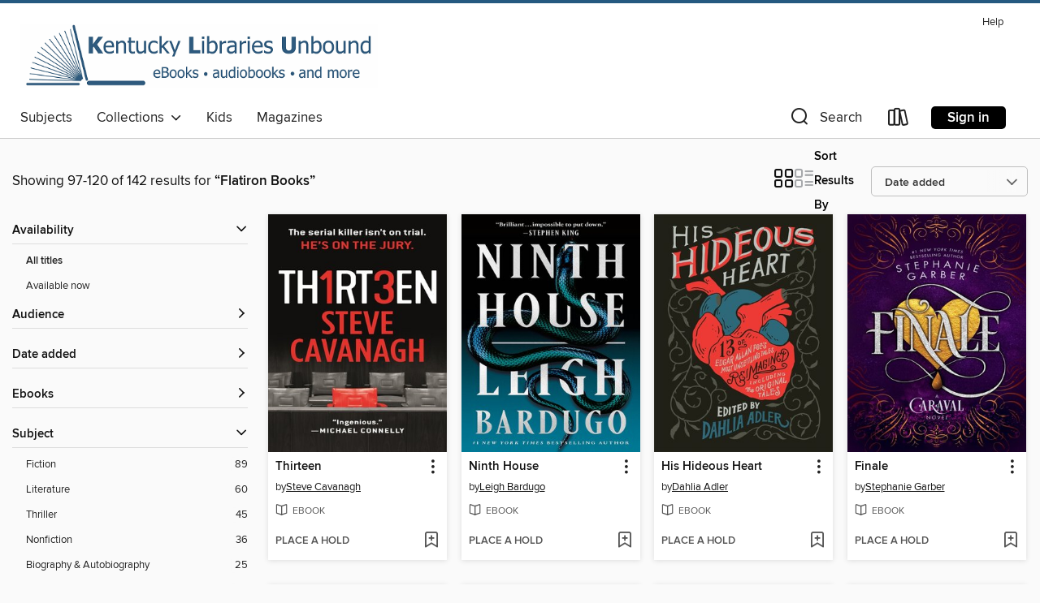

--- FILE ---
content_type: text/html; charset=utf-8
request_url: https://kyunbound.overdrive.com/search/publisherId?query=57610&page=5&sortBy=newlyadded
body_size: 49235
content:
<!DOCTYPE html>
<html lang="en" dir="ltr" class="no-js">
    <head>
        
    
        
    

    <meta name="twitter:title" property="og:title" content="Kentucky Libraries Unbound"/>
    <meta name="twitter:description" property="og:description" content="See search results for &quot;Flatiron Books&quot; in the Kentucky Libraries Unbound digital collection."/>
    <meta name="twitter:image" property="og:image" content="https://thunder.cdn.overdrive.com/logo-resized/1206?1483026871"/>
    <meta property="og:url" content="/search/publisherId?query=57610&amp;page=5&amp;sortBy=newlyadded"/>
    <meta name="twitter:card" content="summary" />
    <meta property="og:site_name" content="Kentucky Libraries Unbound" />
    <meta name="twitter:site" content="@OverDriveLibs" />
    <meta property="og:locale" content="en" />
    <meta name="description" content="See search results for &quot;Flatiron Books&quot; in the Kentucky Libraries Unbound digital collection." />

        <meta http-equiv="X-UA-Compatible" content="IE=edge,chrome=1">
<meta name="viewport" content="width=device-width, initial-scale=1.0 user-scalable=1">





    
        
        
            
        

        <title>Search results for Flatiron Books - Kentucky Libraries Unbound - OverDrive</title>
    


<link rel='shortcut icon' type='image/x-icon' href='https://lightning.od-cdn.com/static/img/favicon.bb86d660d3929b5c0c65389d6a8e8aba.ico' />


    
        <meta name="twitter:title" property="og:title" content="Kentucky Libraries Unbound"/>
        <meta name="twitter:description" property="og:description" content="Browse, borrow, and enjoy titles from the Kentucky Libraries Unbound digital collection."/>
        <meta name="twitter:image" property="og:image" content="https://thunder.cdn.overdrive.com/logo-resized/1206?1483026871"/>
        <meta property="og:url" content="/search/publisherId?query=57610&amp;page=5&amp;sortBy=newlyadded"/>
        <meta name="twitter:card" content="summary" />
        <meta property="og:site_name" content="Kentucky Libraries Unbound" />
        <meta name="twitter:site" content="@OverDriveLibs" />
        <meta property="og:locale" content="en" />
        
    
<!-- iOS smart app banner -->
    <meta name="apple-itunes-app" content="app-id=1076402606" />
    <!-- Google Play app banner -->
    <link rel="manifest" href="https://lightning.od-cdn.com/static/manifest.ed71e3d923d287cd1dce64ae0d3cc8b8.json">
    <meta name="google-play-app" content="app-id=com.overdrive.mobile.android.libby" />
    <!-- Windows Store app banner -->
    <meta name="msApplication-ID" content="2FA138F6.LibbybyOverDrive" />
    <meta name="msApplication-PackageFamilyName" content="2FA138F6.LibbybyOverDrive_daecb9042jmvt" />


        <link rel="stylesheet" type="text/css" href="https://lightning.od-cdn.com/static/vendor.bundle.min.5eabf64aeb625aca9acda7ccc8bb0256.css" onerror="cdnError(this)" />
        <link rel="stylesheet" type="text/css" href="https://lightning.od-cdn.com/static/app.bundle.min.0daacbc20b85e970d37a37fe3fc3b92b.css" onerror="cdnError(this)" />
        <link rel='shortcut icon' type='image/x-icon' href='https://lightning.od-cdn.com/static/img/favicon.bb86d660d3929b5c0c65389d6a8e8aba.ico' />

        
    <link rel="stylesheet" type="text/css" href="https://lightning.od-cdn.com/static/faceted-media.min.4cf2f9699e20c37ba2839a67bcf88d4d.css" />


        

<link rel="stylesheet" type="text/css" href="/assets/v3/css/45b2cd3100fbdebbdb6e3d5fa7e06ec7/colors.css?primary=%236e8190&primaryR=110&primaryG=129&primaryB=144&primaryFontColor=%23fff&secondary=%23255980&secondaryR=37&secondaryG=89&secondaryB=128&secondaryFontColor=%23fff&bannerIsSecondaryColor=false&defaultColor=%23222">

        <script>
    window.OverDrive = window.OverDrive || {};
    window.OverDrive.colors = {};
    window.OverDrive.colors.primary = "#6e8190";
    window.OverDrive.colors.secondary = "#255980";
    window.OverDrive.tenant = 165;
    window.OverDrive.libraryName = "Kentucky Libraries Unbound";
    window.OverDrive.advantageKey = "";
    window.OverDrive.libraryKey = "kyunbound";
    window.OverDrive.accountIds = [-1];
    window.OverDrive.parentAccountKey = "kyunbound";
    window.OverDrive.allFeatures = "";
    window.OverDrive.libraryConfigurations = {"autocomplete":{"enabled":true},"content-holds":{"enabled":true},"getACard":{"enabled":false},"backToMainCollectionLink":{"enabled":true},"promoteLibby":{"enabled":true},"switchToLibby":{"enabled":true},"disableOdAppAccess":{"enabled":true},"bannerIsSecondaryColor":{"enabled":false},"lexileScores":{"enabled":true},"atosLevels":{"enabled":true},"gradeLevels":{"enabled":true},"interestLevels":{"enabled":true},"readingHistory":{"enabled":true},"reciprocalLending":{"enabled":true},"OzoneAuthentication":{"enabled":true},"Notifications":{"enabled":true},"kindleFooter":{"enabled":true},"kindleNav":{"enabled":true},"kindleLoanFormatLimit":{"enabled":true},"kindleSearchOffer":{"enabled":true},"kindleLoanOffer":{"enabled":true},"sampleOnlyMode":{},"luckyDayMenuLink":{"enabled":false},"disableWishlist":{"enabled":false},"simplifiedNavigationBar":{"enabled":false},"geo-idc":{"enabled":false},"libby-footer-promo":{"enabled":false}};
    window.OverDrive.mediaItems = {"2229396":{"reserveId":"82141d72-1fa6-433a-8c55-cfe9cba1720c","subjects":[{"id":"35","name":"Health & Fitness"},{"id":"111","name":"Nonfiction"}],"bisacCodes":["HEA010000","HEA017000","HEA034000"],"bisac":[{"code":"HEA010000","description":"HEALTH & FITNESS / Healthy Living"},{"code":"HEA017000","description":"Health & Fitness / Diet & Nutrition / Nutrition"},{"code":"HEA034000","description":"Health & Fitness / Diet & Nutrition / Food Content Guides"}],"levels":[],"creators":[{"id":1872742,"name":"Michael Greger, M.D., FACLM","role":"Author","sortName":"Greger, Michael, M.D., FACLM"},{"id":521769,"name":"Gene Stone","role":"Author","sortName":"Stone, Gene"}],"languages":[{"id":"en","name":"English"}],"isBundledChild":false,"ratings":{"maturityLevel":{"id":"generalcontent","name":"General content"},"naughtyScore":{"id":"GeneralContent","name":"General content"}},"constraints":{"isDisneyEulaRequired":false},"reviewCounts":{"premium":1,"publisherSupplier":1},"isAvailable":false,"isPreReleaseTitle":false,"estimatedReleaseDate":"2015-12-08T05:00:00Z","sample":{"href":"https://samples.overdrive.com/?crid=82141d72-1fa6-433a-8c55-cfe9cba1720c&.epub-sample.overdrive.com"},"publisher":{"id":"57610","name":"Flatiron Books"},"subtitle":"Discover the Foods Scientifically Proven to Prevent and Reverse Disease","description":"<p><b><i>New York Times</i> Bestseller</b><br> <b><br> \"This book may help those who are susceptible to illnesses that can be prevented.\"&#8212;His Holiness the Dalai Lama</b><br> <b><br> \"Absolutely the best book I've read on nutrition and diet\"...","availableCopies":0,"ownedCopies":1,"luckyDayAvailableCopies":0,"luckyDayOwnedCopies":0,"holdsCount":1,"isFastlane":true,"availabilityType":"normal","isRecommendableToLibrary":true,"isOwned":true,"isHoldable":true,"isAdvantageFiltered":false,"visitorEligible":false,"juvenileEligible":false,"youngAdultEligible":false,"contentAccessLevels":0,"classifications":{},"type":{"id":"ebook","name":"eBook"},"covers":{"cover150Wide":{"href":"https://img1.od-cdn.com/ImageType-150/2390-1/821/41D/72/{82141D72-1FA6-433A-8C55-CFE9CBA1720C}Img150.jpg","height":200,"width":150,"primaryColor":{"hex":"#FFFFFF","rgb":{"red":255,"green":255,"blue":255}},"isPlaceholderImage":false},"cover300Wide":{"href":"https://img1.od-cdn.com/ImageType-400/2390-1/821/41D/72/{82141D72-1FA6-433A-8C55-CFE9CBA1720C}Img400.jpg","height":400,"width":300,"primaryColor":{"hex":"#FEFEFE","rgb":{"red":254,"green":254,"blue":254}},"isPlaceholderImage":false},"cover510Wide":{"href":"https://img1.od-cdn.com/ImageType-100/2390-1/{82141D72-1FA6-433A-8C55-CFE9CBA1720C}Img100.jpg","height":680,"width":510,"primaryColor":{"hex":"#FFFFFF","rgb":{"red":255,"green":255,"blue":255}},"isPlaceholderImage":false}},"id":"2229396","firstCreatorName":"Michael Greger, M.D., FACLM","firstCreatorId":1872742,"firstCreatorSortName":"Greger, Michael, M.D., FACLM","title":"How Not to Die","sortTitle":"How Not to Die Discover the Foods Scientifically Proven to Prevent and Reverse Disease","starRating":4.1,"starRatingCount":457,"publishDate":"2015-12-08T00:00:00Z","publishDateText":"12/08/2015","formats":[{"identifiers":[{"type":"ASIN","value":"B00Y7USB14"}],"rights":[],"onSaleDateUtc":"2015-12-08T05:00:00+00:00","hasAudioSynchronizedText":false,"isBundleParent":false,"bundledContent":[],"fulfillmentType":"kindle","id":"ebook-kindle","name":"Kindle Book"},{"identifiers":[{"type":"ISBN","value":"9781250066121"}],"rights":[],"fileSize":1749674,"onSaleDateUtc":"2015-12-08T05:00:00+00:00","hasAudioSynchronizedText":false,"isBundleParent":false,"isbn":"9781250066121","bundledContent":[],"sample":{"href":"https://samples.overdrive.com/?crid=82141d72-1fa6-433a-8c55-cfe9cba1720c&.epub-sample.overdrive.com"},"fulfillmentType":"bifocal","id":"ebook-overdrive","name":"OverDrive Read"},{"identifiers":[{"type":"ISBN","value":"9781250066121"}],"rights":[],"fileSize":15589697,"onSaleDateUtc":"2015-12-08T05:00:00+00:00","hasAudioSynchronizedText":false,"isBundleParent":false,"isbn":"9781250066121","bundledContent":[],"fulfillmentType":"epub","accessibilityStatements":{"waysOfReading":["NoInfoForModifiableDisplay","SomeNonVisualReadingSupport"],"conformance":["NoInfoForStandards"],"navigation":[],"richContent":[],"hazards":[],"legalConsiderations":[],"additionalInformation":[]},"id":"ebook-epub-adobe","name":"EPUB eBook"},{"identifiers":[{"type":"KoboBookID","value":"c0beee70-a905-376d-8260-dabfc2b991d6"}],"rights":[],"onSaleDateUtc":"2015-12-08T05:00:00+00:00","hasAudioSynchronizedText":false,"isBundleParent":false,"bundledContent":[],"fulfillmentType":"kobo","id":"ebook-kobo","name":"Kobo eBook"}],"publisherAccount":{"id":"6222","name":"Macmillan Publishers"}},"3023324":{"reserveId":"a7d7fd4b-f20b-4020-8c22-5a15a950e0d1","subjects":[{"id":"7","name":"Biography & Autobiography"},{"id":"23","name":"Family & Relationships"},{"id":"92","name":"True Crime"},{"id":"111","name":"Nonfiction"}],"bisacCodes":["FAM001010","FAM052000","TRU002000"],"bisac":[{"code":"FAM001010","description":"Family & Relationships / Abuse / Child Abuse"},{"code":"FAM052000","description":"Family & Relationships / Dysfunctional Families"},{"code":"TRU002000","description":"True Crime / Murder / General"}],"levels":[{"value":"900","id":"lexile","name":"Lexile Score"},{"low":"400","high":"500","value":"4-5","id":"reading-level","name":"Reading Level"}],"creators":[{"id":2728788,"name":"Alex Marzano-Lesnevich","role":"Author","sortName":"Marzano-Lesnevich, Alex"}],"languages":[{"id":"en","name":"English"}],"isBundledChild":false,"ratings":{"maturityLevel":{"id":"generalcontent","name":"General content"},"naughtyScore":{"id":"GeneralContent","name":"General content"}},"constraints":{"isDisneyEulaRequired":false},"reviewCounts":{"premium":4,"publisherSupplier":5},"isAvailable":false,"isPreReleaseTitle":false,"estimatedReleaseDate":"2017-05-16T04:00:00Z","sample":{"href":"https://samples.overdrive.com/?crid=a7d7fd4b-f20b-4020-8c22-5a15a950e0d1&.epub-sample.overdrive.com"},"publisher":{"id":"57610","name":"Flatiron Books"},"subtitle":"A Murder and a Memoir","description":"<p><b>\"Complex and challenging... push[es] the boundaries of writing about trauma.\" &#8212;</b><i><b>The New York Times</b></i><br><b>\"A True Crime Masterpiece\" &#8211; <i>Vogue </i></b><br><b><i>Entertainment Weekly </i>\"Must\" List and Best...","availableCopies":0,"ownedCopies":0,"luckyDayAvailableCopies":0,"luckyDayOwnedCopies":0,"holdsCount":6,"isFastlane":false,"availabilityType":"normal","isRecommendableToLibrary":true,"isOwned":true,"isHoldable":true,"isAdvantageFiltered":false,"visitorEligible":false,"juvenileEligible":false,"youngAdultEligible":false,"contentAccessLevels":0,"classifications":{},"type":{"id":"ebook","name":"eBook"},"covers":{"cover150Wide":{"href":"https://img1.od-cdn.com/ImageType-150/2390-1/A7D/7FD/4B/{A7D7FD4B-F20B-4020-8C22-5A15A950E0D1}Img150.jpg","height":200,"width":150,"primaryColor":{"hex":"#000204","rgb":{"red":0,"green":2,"blue":4}},"isPlaceholderImage":false},"cover300Wide":{"href":"https://img2.od-cdn.com/ImageType-400/2390-1/A7D/7FD/4B/{A7D7FD4B-F20B-4020-8C22-5A15A950E0D1}Img400.jpg","height":400,"width":300,"primaryColor":{"hex":"#020001","rgb":{"red":2,"green":0,"blue":1}},"isPlaceholderImage":false},"cover510Wide":{"href":"https://img2.od-cdn.com/ImageType-100/2390-1/{A7D7FD4B-F20B-4020-8C22-5A15A950E0D1}Img100.jpg","height":680,"width":510,"primaryColor":{"hex":"#000000","rgb":{"red":0,"green":0,"blue":0}},"isPlaceholderImage":false}},"id":"3023324","firstCreatorName":"Alex Marzano-Lesnevich","firstCreatorId":2728788,"firstCreatorSortName":"Marzano-Lesnevich, Alex","title":"The Fact of a Body","sortTitle":"Fact of a Body A Murder and a Memoir","starRating":3.6,"starRatingCount":288,"publishDate":"2017-05-16T00:00:00Z","publishDateText":"05/16/2017","formats":[{"identifiers":[{"type":"ASIN","value":"B01M3TZGCL"}],"rights":[],"onSaleDateUtc":"2017-05-16T04:00:00+00:00","hasAudioSynchronizedText":false,"isBundleParent":false,"bundledContent":[],"fulfillmentType":"kindle","id":"ebook-kindle","name":"Kindle Book"},{"identifiers":[{"type":"ISBN","value":"9781250080561"}],"rights":[],"fileSize":1025734,"onSaleDateUtc":"2017-05-16T04:00:00+00:00","hasAudioSynchronizedText":false,"isBundleParent":false,"isbn":"9781250080561","bundledContent":[],"sample":{"href":"https://samples.overdrive.com/?crid=a7d7fd4b-f20b-4020-8c22-5a15a950e0d1&.epub-sample.overdrive.com"},"fulfillmentType":"bifocal","id":"ebook-overdrive","name":"OverDrive Read"},{"identifiers":[{"type":"ISBN","value":"9781250080561"}],"rights":[],"fileSize":2177759,"onSaleDateUtc":"2017-05-16T04:00:00+00:00","hasAudioSynchronizedText":false,"isBundleParent":false,"isbn":"9781250080561","bundledContent":[],"fulfillmentType":"epub","accessibilityStatements":{"waysOfReading":["NoInfoForModifiableDisplay","SomeNonVisualReadingSupport"],"conformance":["NoInfoForStandards"],"navigation":[],"richContent":[],"hazards":[],"legalConsiderations":[],"additionalInformation":[]},"id":"ebook-epub-adobe","name":"EPUB eBook"},{"identifiers":[{"type":"KoboBookID","value":"4f358ab2-55ae-30ee-b08b-40ffd17df5cb"}],"rights":[],"onSaleDateUtc":"2017-05-16T04:00:00+00:00","hasAudioSynchronizedText":false,"isBundleParent":false,"bundledContent":[],"fulfillmentType":"kobo","id":"ebook-kobo","name":"Kobo eBook"}],"publisherAccount":{"id":"6222","name":"Macmillan Publishers"}},"3255464":{"reserveId":"0ed800a2-9515-4fb8-9e0a-0396e9595fa8","subjects":[{"id":"24","name":"Fantasy"},{"id":"105","name":"Folklore"},{"id":"127","name":"Young Adult Fiction"}],"bisacCodes":["YAF017000","YAF019010","YAF019020"],"bisac":[{"code":"YAF017000","description":"Young Adult Fiction / Fairy Tales & Folklore / General "},{"code":"YAF019010","description":"Young Adult Fiction / Fantasy / Contemporary "},{"code":"YAF019020","description":"Young Adult Fiction / Fantasy / Dark Fantasy "}],"levels":[{"value":"5.2","id":"atos","name":"ATOS"},{"value":"760","id":"lexile","name":"Lexile Score"},{"value":"9-12(UG)","id":"interest-level","name":"Interest Level"},{"low":"300","high":"400","value":"3-4","id":"reading-level","name":"Reading Level"}],"creators":[{"id":1323487,"name":"Melissa Albert","role":"Author","sortName":"Albert, Melissa"}],"languages":[{"id":"en","name":"English"}],"isBundledChild":false,"ratings":{"maturityLevel":{"id":"youngadult","name":"Young adult"},"naughtyScore":{"id":"YoungAdult","name":"Young adult"}},"constraints":{"isDisneyEulaRequired":false},"reviewCounts":{"premium":4,"publisherSupplier":2},"awards":[{"id":105,"description":"Best Fiction for Young Adults","source":"Young Adult Library Services Association"}],"isAvailable":false,"isPreReleaseTitle":false,"estimatedReleaseDate":"2018-01-30T05:00:00Z","sample":{"href":"https://samples.overdrive.com/?crid=0ed800a2-9515-4fb8-9e0a-0396e9595fa8&.epub-sample.overdrive.com"},"publisher":{"id":"57610","name":"Flatiron Books"},"subtitle":"The Hazel Wood Series, Book 1","series":"The Hazel Wood","description":"<p><b>Welcome to Melissa Albert's <i>The Hazel Wood</i></b>&#8212;<b>the fiercely stunning <i>New York Times</i> bestseller everyone is raving about!<br></b><br>Seventeen-year-old Alice and her mother have spent most of Alice's life on the road,...","availableCopies":0,"ownedCopies":0,"luckyDayAvailableCopies":0,"luckyDayOwnedCopies":0,"holdsCount":4,"isFastlane":false,"availabilityType":"normal","isRecommendableToLibrary":true,"isOwned":true,"isHoldable":true,"isAdvantageFiltered":false,"visitorEligible":false,"juvenileEligible":false,"youngAdultEligible":false,"contentAccessLevels":0,"classifications":{},"type":{"id":"ebook","name":"eBook"},"covers":{"cover150Wide":{"href":"https://img2.od-cdn.com/ImageType-150/2390-1/{0ED800A2-9515-4FB8-9E0A-0396E9595FA8}IMG150.JPG","height":200,"width":150,"primaryColor":{"hex":"#000000","rgb":{"red":0,"green":0,"blue":0}},"isPlaceholderImage":false},"cover300Wide":{"href":"https://img2.od-cdn.com/ImageType-400/2390-1/{0ED800A2-9515-4FB8-9E0A-0396E9595FA8}IMG400.JPG","height":400,"width":300,"primaryColor":{"hex":"#000000","rgb":{"red":0,"green":0,"blue":0}},"isPlaceholderImage":false},"cover510Wide":{"href":"https://img3.od-cdn.com/ImageType-100/2390-1/{0ED800A2-9515-4FB8-9E0A-0396E9595FA8}IMG100.JPG","height":680,"width":510,"primaryColor":{"hex":"#000000","rgb":{"red":0,"green":0,"blue":0}},"isPlaceholderImage":false}},"id":"3255464","firstCreatorName":"Melissa Albert","firstCreatorId":1323487,"firstCreatorSortName":"Albert, Melissa","title":"The Hazel Wood","sortTitle":"Hazel Wood The Hazel Wood Series Book 01","starRating":3.9,"starRatingCount":973,"publishDate":"2018-01-30T00:00:00Z","publishDateText":"01/30/2018","formats":[{"identifiers":[{"type":"ASIN","value":"B06ZZBCW31"}],"rights":[],"onSaleDateUtc":"2018-01-30T05:00:00+00:00","hasAudioSynchronizedText":false,"isBundleParent":false,"bundledContent":[],"fulfillmentType":"kindle","id":"ebook-kindle","name":"Kindle Book"},{"identifiers":[{"type":"ISBN","value":"9781250147912"}],"rights":[],"fileSize":6864441,"onSaleDateUtc":"2018-01-30T05:00:00+00:00","hasAudioSynchronizedText":false,"isBundleParent":false,"isbn":"9781250147912","bundledContent":[],"sample":{"href":"https://samples.overdrive.com/?crid=0ed800a2-9515-4fb8-9e0a-0396e9595fa8&.epub-sample.overdrive.com"},"fulfillmentType":"bifocal","id":"ebook-overdrive","name":"OverDrive Read"},{"identifiers":[{"type":"ISBN","value":"9781250147912"}],"rights":[],"fileSize":11911225,"onSaleDateUtc":"2018-01-30T05:00:00+00:00","hasAudioSynchronizedText":false,"isBundleParent":false,"isbn":"9781250147912","bundledContent":[],"fulfillmentType":"epub","accessibilityStatements":{"waysOfReading":["NoInfoForModifiableDisplay","SomeNonVisualReadingSupport"],"conformance":["NoInfoForStandards"],"navigation":[],"richContent":[],"hazards":[],"legalConsiderations":[],"additionalInformation":[]},"id":"ebook-epub-adobe","name":"EPUB eBook"},{"identifiers":[{"type":"KoboBookID","value":"6501040a-8e75-3d94-9743-d761e090be0f"}],"rights":[],"onSaleDateUtc":"2018-01-30T05:00:00+00:00","hasAudioSynchronizedText":false,"isBundleParent":false,"bundledContent":[],"fulfillmentType":"kobo","id":"ebook-kobo","name":"Kobo eBook"}],"publisherAccount":{"id":"6222","name":"Macmillan Publishers"},"detailedSeries":{"seriesId":512485,"seriesName":"The Hazel Wood","readingOrder":"1","rank":1}},"3280285":{"reserveId":"56aee103-94ce-4f98-a57a-e25c06fa5e5e","subjects":[{"id":"14","name":"Cooking & Food"},{"id":"35","name":"Health & Fitness"},{"id":"111","name":"Nonfiction"}],"bisacCodes":["CKB039000","CKB128000","HEA010000"],"bisac":[{"code":"CKB039000","description":"Cooking / Health & Healing / General"},{"code":"CKB128000","description":"COOKING / Celebrities & Media Tie-In"},{"code":"HEA010000","description":"HEALTH & FITNESS / Healthy Living"}],"levels":[],"creators":[{"id":1872742,"name":"Michael Greger, M.D., FACLM","role":"Author","sortName":"Greger, Michael, M.D., FACLM"},{"id":521769,"name":"Gene Stone","role":"Author","sortName":"Stone, Gene"}],"languages":[{"id":"en","name":"English"}],"isBundledChild":false,"ratings":{"maturityLevel":{"id":"generalcontent","name":"General content"},"naughtyScore":{"id":"GeneralContent","name":"General content"}},"constraints":{"isDisneyEulaRequired":false},"reviewCounts":{"premium":0,"publisherSupplier":0},"isAvailable":false,"isPreReleaseTitle":false,"estimatedReleaseDate":"2017-12-05T05:00:00Z","sample":{"href":"https://samples.overdrive.com/?crid=56aee103-94ce-4f98-a57a-e25c06fa5e5e&.epub-sample.overdrive.com"},"publisher":{"id":"57610","name":"Flatiron Books"},"subtitle":"100+ Recipes to Help Prevent and Reverse Disease","description":"<p><b>From Michael Greger, M.D., FACLM, the physician behind the trusted and wildly popular website Nutritionfacts.org, and author of the <i>New York Times</i> bestselling book <i>How Not to Die, </i>comes a beautifully-designed, comprehensive...","availableCopies":0,"ownedCopies":0,"luckyDayAvailableCopies":0,"luckyDayOwnedCopies":0,"holdsCount":9,"isFastlane":false,"availabilityType":"normal","isRecommendableToLibrary":true,"isOwned":true,"isHoldable":true,"isAdvantageFiltered":false,"visitorEligible":false,"juvenileEligible":false,"youngAdultEligible":false,"contentAccessLevels":0,"classifications":{},"type":{"id":"ebook","name":"eBook"},"covers":{"cover150Wide":{"href":"https://img2.od-cdn.com/ImageType-150/2390-1/56A/EE1/03/{56AEE103-94CE-4F98-A57A-E25C06FA5E5E}Img150.jpg","height":200,"width":150,"primaryColor":{"hex":"#606F34","rgb":{"red":96,"green":111,"blue":52}},"isPlaceholderImage":false},"cover300Wide":{"href":"https://img1.od-cdn.com/ImageType-400/2390-1/56A/EE1/03/{56AEE103-94CE-4F98-A57A-E25C06FA5E5E}Img400.jpg","height":400,"width":300,"primaryColor":{"hex":"#53642E","rgb":{"red":83,"green":100,"blue":46}},"isPlaceholderImage":false},"cover510Wide":{"href":"https://img2.od-cdn.com/ImageType-100/2390-1/{56AEE103-94CE-4F98-A57A-E25C06FA5E5E}Img100.jpg","height":680,"width":510,"primaryColor":{"hex":"#4B582A","rgb":{"red":75,"green":88,"blue":42}},"isPlaceholderImage":false}},"id":"3280285","firstCreatorName":"Michael Greger, M.D., FACLM","firstCreatorId":1872742,"firstCreatorSortName":"Greger, Michael, M.D., FACLM","title":"The How Not to Die Cookbook","sortTitle":"How Not to Die Cookbook 100+ Recipes to Help Prevent and Reverse Disease","starRating":3.8,"starRatingCount":190,"publishDate":"2017-12-05T00:00:00Z","publishDateText":"12/05/2017","formats":[{"identifiers":[{"type":"ASIN","value":"B0714B1Y42"}],"rights":[],"onSaleDateUtc":"2017-12-05T05:00:00+00:00","hasAudioSynchronizedText":false,"isBundleParent":false,"bundledContent":[],"fulfillmentType":"kindle","id":"ebook-kindle","name":"Kindle Book"},{"identifiers":[{"type":"ISBN","value":"9781250127754"}],"rights":[],"fileSize":246818956,"onSaleDateUtc":"2017-12-05T05:00:00+00:00","hasAudioSynchronizedText":false,"isBundleParent":false,"isbn":"9781250127754","bundledContent":[],"sample":{"href":"https://samples.overdrive.com/?crid=56aee103-94ce-4f98-a57a-e25c06fa5e5e&.epub-sample.overdrive.com"},"fulfillmentType":"bifocal","id":"ebook-overdrive","name":"OverDrive Read"},{"identifiers":[{"type":"ISBN","value":"9781250127754"}],"rights":[],"fileSize":246818952,"onSaleDateUtc":"2017-12-05T05:00:00+00:00","hasAudioSynchronizedText":false,"isBundleParent":false,"isbn":"9781250127754","bundledContent":[],"fulfillmentType":"epub","accessibilityStatements":{"waysOfReading":["NoInfoForModifiableDisplay","SomeNonVisualReadingSupport"],"conformance":["NoInfoForStandards"],"navigation":[],"richContent":[],"hazards":[],"legalConsiderations":[],"additionalInformation":[]},"id":"ebook-epub-adobe","name":"EPUB eBook"},{"identifiers":[{"type":"KoboBookID","value":"170573d0-ff7a-3618-a4d8-833b78fa526a"}],"rights":[],"onSaleDateUtc":"2017-12-05T05:00:00+00:00","hasAudioSynchronizedText":false,"isBundleParent":false,"bundledContent":[],"fulfillmentType":"kobo","id":"ebook-kobo","name":"Kobo eBook"}],"publisherAccount":{"id":"6222","name":"Macmillan Publishers"}},"3326975":{"reserveId":"b79ac853-987a-489e-bb18-86d5635961e4","subjects":[{"id":"26","name":"Fiction"},{"id":"49","name":"Literature"}],"bisacCodes":["FIC019000","FIC045000","FIC066000"],"bisac":[{"code":"FIC019000","description":"Fiction / Literary"},{"code":"FIC045000","description":"Fiction / Family Life / General"},{"code":"FIC066000","description":"Fiction / Small Town & Rural "}],"levels":[],"creators":[{"id":267672,"name":"Stefan Merrill Block","role":"Author","sortName":"Block, Stefan Merrill"}],"languages":[{"id":"en","name":"English"}],"isBundledChild":false,"ratings":{"maturityLevel":{"id":"generalcontent","name":"General content"},"naughtyScore":{"id":"GeneralContent","name":"General content"}},"constraints":{"isDisneyEulaRequired":false},"reviewCounts":{"premium":5,"publisherSupplier":1},"isAvailable":false,"isPreReleaseTitle":false,"estimatedReleaseDate":"2018-01-16T05:00:00Z","sample":{"href":"https://samples.overdrive.com/?crid=b79ac853-987a-489e-bb18-86d5635961e4&.epub-sample.overdrive.com"},"publisher":{"id":"57610","name":"Flatiron Books"},"subtitle":"A Novel","description":"<p><b>\"A dazzling novel about love, loss, and the mysteries of the mind.\" <br>&#8212; David Ebershoff, Bestselling author of <i>The Danish Girl</i> and <i>The 19th Wife<br></i><br>\"A breathtaking tale of tragedy and redemption... A triumph\"...","availableCopies":0,"ownedCopies":0,"luckyDayAvailableCopies":0,"luckyDayOwnedCopies":0,"holdsCount":5,"isFastlane":false,"availabilityType":"normal","isRecommendableToLibrary":true,"isOwned":true,"isHoldable":true,"isAdvantageFiltered":false,"visitorEligible":false,"juvenileEligible":false,"youngAdultEligible":false,"contentAccessLevels":0,"classifications":{},"type":{"id":"ebook","name":"eBook"},"covers":{"cover150Wide":{"href":"https://img1.od-cdn.com/ImageType-150/2390-1/B79/AC8/53/{B79AC853-987A-489E-BB18-86D5635961E4}Img150.jpg","height":200,"width":150,"primaryColor":{"hex":"#1C1B19","rgb":{"red":28,"green":27,"blue":25}},"isPlaceholderImage":false},"cover300Wide":{"href":"https://img3.od-cdn.com/ImageType-400/2390-1/B79/AC8/53/{B79AC853-987A-489E-BB18-86D5635961E4}Img400.jpg","height":400,"width":300,"primaryColor":{"hex":"#1C1B19","rgb":{"red":28,"green":27,"blue":25}},"isPlaceholderImage":false},"cover510Wide":{"href":"https://img1.od-cdn.com/ImageType-100/2390-1/{B79AC853-987A-489E-BB18-86D5635961E4}Img100.jpg","height":680,"width":510,"primaryColor":{"hex":"#1C1B19","rgb":{"red":28,"green":27,"blue":25}},"isPlaceholderImage":false}},"id":"3326975","firstCreatorName":"Stefan Merrill Block","firstCreatorId":267672,"firstCreatorSortName":"Block, Stefan Merrill","title":"Oliver Loving","sortTitle":"Oliver Loving A Novel","starRating":2.8,"starRatingCount":34,"publishDate":"2018-01-16T00:00:00Z","publishDateText":"01/16/2018","formats":[{"identifiers":[{"type":"ASIN","value":"B0739QCBTZ"}],"rights":[],"onSaleDateUtc":"2018-01-16T05:00:00+00:00","hasAudioSynchronizedText":false,"isBundleParent":false,"bundledContent":[],"fulfillmentType":"kindle","id":"ebook-kindle","name":"Kindle Book"},{"identifiers":[{"type":"ISBN","value":"9781250122865"}],"rights":[],"fileSize":4778489,"onSaleDateUtc":"2018-01-16T05:00:00+00:00","hasAudioSynchronizedText":false,"isBundleParent":false,"isbn":"9781250122865","bundledContent":[],"sample":{"href":"https://samples.overdrive.com/?crid=b79ac853-987a-489e-bb18-86d5635961e4&.epub-sample.overdrive.com"},"fulfillmentType":"bifocal","id":"ebook-overdrive","name":"OverDrive Read"},{"identifiers":[{"type":"ISBN","value":"9781250122865"}],"rights":[],"fileSize":3906662,"onSaleDateUtc":"2018-01-16T05:00:00+00:00","hasAudioSynchronizedText":false,"isBundleParent":false,"isbn":"9781250122865","bundledContent":[],"fulfillmentType":"epub","accessibilityStatements":{"waysOfReading":["NoInfoForModifiableDisplay","SomeNonVisualReadingSupport"],"conformance":["NoInfoForStandards"],"navigation":[],"richContent":[],"hazards":[],"legalConsiderations":[],"additionalInformation":[]},"id":"ebook-epub-adobe","name":"EPUB eBook"},{"identifiers":[{"type":"KoboBookID","value":"275ac205-acc9-3373-8c73-99cbbbab820e"}],"rights":[],"onSaleDateUtc":"2018-01-16T05:00:00+00:00","hasAudioSynchronizedText":false,"isBundleParent":false,"bundledContent":[],"fulfillmentType":"kobo","id":"ebook-kobo","name":"Kobo eBook"}],"publisherAccount":{"id":"6222","name":"Macmillan Publishers"}},"3462517":{"reserveId":"aab7a4d3-1136-4809-b21e-fbbd3a33befd","subjects":[{"id":"52","name":"Mathematics"},{"id":"71","name":"Psychology"},{"id":"79","name":"Science"},{"id":"111","name":"Nonfiction"}],"bisacCodes":["MAT029000","PSY008000","SCI090000"],"bisac":[{"code":"MAT029000","description":"Mathematics / Probability & Statistics / General"},{"code":"PSY008000","description":"Psychology / Cognitive Psychology & Cognition"},{"code":"SCI090000","description":"Science / Cognitive Science"}],"levels":[{"value":"1000","id":"lexile","name":"Lexile Score"},{"low":"500","high":"700","value":"5-7","id":"reading-level","name":"Reading Level"}],"creators":[{"id":1390131,"name":"Hans Rosling","role":"Author","sortName":"Rosling, Hans"},{"id":1391667,"name":"Anna Rosling Rönnlund","role":"Author","sortName":"Rosling Rönnlund, Anna"},{"id":1391668,"name":"Ola Rosling","role":"Author","sortName":"Rosling, Ola"}],"languages":[{"id":"en","name":"English"}],"isBundledChild":false,"ratings":{"maturityLevel":{"id":"generalcontent","name":"General content"},"naughtyScore":{"id":"GeneralContent","name":"General content"}},"constraints":{"isDisneyEulaRequired":false},"reviewCounts":{"premium":2,"publisherSupplier":2},"isAvailable":false,"isPreReleaseTitle":false,"estimatedReleaseDate":"2018-04-03T04:00:00Z","sample":{"href":"https://samples.overdrive.com/?crid=aab7a4d3-1136-4809-b21e-fbbd3a33befd&.epub-sample.overdrive.com"},"publisher":{"id":"57610","name":"Flatiron Books"},"subtitle":"Ten Reasons We're Wrong About the World—and Why Things Are Better Than You Think","description":"<p>INSTANT <i>NEW YORK TIMES</i> BESTSELLER<br><b>\"One of the most important books I've ever read&#8212;an indispensable guide to thinking clearly about the world.\" &#8211; Bill Gates<br>\"Hans Rosling tells the story of 'the secret silent miracle...","availableCopies":0,"ownedCopies":0,"luckyDayAvailableCopies":0,"luckyDayOwnedCopies":0,"holdsCount":6,"isFastlane":false,"availabilityType":"normal","isRecommendableToLibrary":true,"isOwned":true,"isHoldable":true,"isAdvantageFiltered":false,"visitorEligible":false,"juvenileEligible":false,"youngAdultEligible":false,"contentAccessLevels":0,"classifications":{},"type":{"id":"ebook","name":"eBook"},"covers":{"cover150Wide":{"href":"https://img3.od-cdn.com/ImageType-150/2390-1/AAB/7A4/D3/{AAB7A4D3-1136-4809-B21E-FBBD3A33BEFD}Img150.jpg","height":200,"width":150,"primaryColor":{"hex":"#E9513A","rgb":{"red":233,"green":81,"blue":58}},"isPlaceholderImage":false},"cover300Wide":{"href":"https://img1.od-cdn.com/ImageType-400/2390-1/AAB/7A4/D3/{AAB7A4D3-1136-4809-B21E-FBBD3A33BEFD}Img400.jpg","height":400,"width":300,"primaryColor":{"hex":"#E95635","rgb":{"red":233,"green":86,"blue":53}},"isPlaceholderImage":false},"cover510Wide":{"href":"https://img1.od-cdn.com/ImageType-100/2390-1/{AAB7A4D3-1136-4809-B21E-FBBD3A33BEFD}Img100.jpg","height":680,"width":510,"primaryColor":{"hex":"#EA5537","rgb":{"red":234,"green":85,"blue":55}},"isPlaceholderImage":false}},"id":"3462517","firstCreatorName":"Hans Rosling","firstCreatorId":1390131,"firstCreatorSortName":"Rosling, Hans","title":"Factfulness","sortTitle":"Factfulness Ten Reasons Were Wrong About the Worldand Why Things Are Better Than You Think","starRating":4.2,"starRatingCount":556,"publishDate":"2018-04-03T00:00:00Z","publishDateText":"04/03/2018","formats":[{"identifiers":[{"type":"ASIN","value":"B0756J1LLV"}],"rights":[],"onSaleDateUtc":"2018-04-03T04:00:00+00:00","hasAudioSynchronizedText":false,"isBundleParent":false,"bundledContent":[],"fulfillmentType":"kindle","id":"ebook-kindle","name":"Kindle Book"},{"identifiers":[{"type":"ISBN","value":"9781250123817"}],"rights":[],"fileSize":21569422,"onSaleDateUtc":"2018-04-03T04:00:00+00:00","hasAudioSynchronizedText":false,"isBundleParent":false,"isbn":"9781250123817","bundledContent":[],"sample":{"href":"https://samples.overdrive.com/?crid=aab7a4d3-1136-4809-b21e-fbbd3a33befd&.epub-sample.overdrive.com"},"fulfillmentType":"bifocal","id":"ebook-overdrive","name":"OverDrive Read"},{"identifiers":[{"type":"ISBN","value":"9781250123817"}],"rights":[],"fileSize":26178259,"onSaleDateUtc":"2018-04-03T04:00:00+00:00","hasAudioSynchronizedText":false,"isBundleParent":false,"isbn":"9781250123817","bundledContent":[],"fulfillmentType":"epub","accessibilityStatements":{"waysOfReading":["NoInfoForModifiableDisplay","SomeNonVisualReadingSupport"],"conformance":["NoInfoForStandards"],"navigation":[],"richContent":[],"hazards":[],"legalConsiderations":[],"additionalInformation":[]},"id":"ebook-epub-adobe","name":"EPUB eBook"},{"identifiers":[{"type":"KoboBookID","value":"a3a57e2b-1e18-34a2-8a9a-1763c1123502"}],"rights":[],"onSaleDateUtc":"2018-04-03T04:00:00+00:00","hasAudioSynchronizedText":false,"isBundleParent":false,"bundledContent":[],"fulfillmentType":"kobo","id":"ebook-kobo","name":"Kobo eBook"}],"publisherAccount":{"id":"6222","name":"Macmillan Publishers"}},"3581075":{"reserveId":"fc329c00-92b1-4a01-847c-3c4bdc409fff","subjects":[{"id":"24","name":"Fantasy"},{"id":"77","name":"Romance"},{"id":"127","name":"Young Adult Fiction"},{"id":"129","name":"Young Adult Literature"}],"bisacCodes":["YAF018070","YAF019000","YAF052000"],"bisac":[{"code":"YAF018070","description":"Young Adult Fiction / Family / Siblings "},{"code":"YAF019000","description":"Young Adult Fiction / Fantasy / General "},{"code":"YAF052000","description":"Young Adult Fiction / Romance / General "}],"levels":[{"value":"6.4","id":"atos","name":"ATOS"},{"value":"930","id":"lexile","name":"Lexile Score"},{"value":"9-12(UG)","id":"interest-level","name":"Interest Level"},{"low":"500","high":"500","value":"5","id":"reading-level","name":"Reading Level"}],"creators":[{"id":1076971,"name":"Stephanie Garber","role":"Author","sortName":"Garber, Stephanie"}],"languages":[{"id":"en","name":"English"}],"isBundledChild":false,"ratings":{"maturityLevel":{"id":"youngadult","name":"Young adult"},"naughtyScore":{"id":"YoungAdult","name":"Young adult"}},"constraints":{"isDisneyEulaRequired":false},"reviewCounts":{"premium":0,"publisherSupplier":5},"isAvailable":true,"isPreReleaseTitle":false,"estimatedReleaseDate":"2018-05-29T04:00:00Z","sample":{"href":"https://samples.overdrive.com/?crid=fc329c00-92b1-4a01-847c-3c4bdc409fff&.epub-sample.overdrive.com"},"publisher":{"id":"57610","name":"Flatiron Books"},"series":"Caraval","description":"<p><b>The \"immersive and imaginative\" (<i>USA TODAY</i>) games continue in the </b><b>#1 <i>NEW YORK TIMES </i>bestseller <i>LEGENDARY</i>, the mesmerizing sequel to <i>CARAVAL</i><br></b><br>Donatella and Scarlett Dragna escaped their cruel...","availableCopies":4,"ownedCopies":9,"luckyDayAvailableCopies":0,"luckyDayOwnedCopies":0,"holdsCount":0,"holdsRatio":0,"estimatedWaitDays":14,"isFastlane":true,"availabilityType":"normal","isRecommendableToLibrary":true,"isOwned":true,"isHoldable":true,"isAdvantageFiltered":false,"visitorEligible":false,"juvenileEligible":false,"youngAdultEligible":false,"contentAccessLevels":0,"classifications":{},"type":{"id":"ebook","name":"eBook"},"covers":{"cover150Wide":{"href":"https://img2.od-cdn.com/ImageType-150/2390-1/FC3/29C/00/{FC329C00-92B1-4A01-847C-3C4BDC409FFF}Img150.jpg","height":200,"width":150,"primaryColor":{"hex":"#050505","rgb":{"red":5,"green":5,"blue":5}},"isPlaceholderImage":false},"cover300Wide":{"href":"https://img2.od-cdn.com/ImageType-400/2390-1/FC3/29C/00/{FC329C00-92B1-4A01-847C-3C4BDC409FFF}Img400.jpg","height":400,"width":300,"primaryColor":{"hex":"#050304","rgb":{"red":5,"green":3,"blue":4}},"isPlaceholderImage":false},"cover510Wide":{"href":"https://img2.od-cdn.com/ImageType-100/2390-1/{FC329C00-92B1-4A01-847C-3C4BDC409FFF}Img100.jpg","height":680,"width":510,"primaryColor":{"hex":"#020202","rgb":{"red":2,"green":2,"blue":2}},"isPlaceholderImage":false}},"id":"3581075","firstCreatorName":"Stephanie Garber","firstCreatorId":1076971,"firstCreatorSortName":"Garber, Stephanie","title":"Legendary","sortTitle":"Legendary","starRating":4.3,"starRatingCount":798,"publishDate":"2018-05-29T00:00:00Z","publishDateText":"05/29/2018","formats":[{"identifiers":[{"type":"ASIN","value":"B0761LDGSS"}],"rights":[],"onSaleDateUtc":"2018-05-29T04:00:00+00:00","hasAudioSynchronizedText":false,"isBundleParent":false,"bundledContent":[],"fulfillmentType":"kindle","id":"ebook-kindle","name":"Kindle Book"},{"identifiers":[{"type":"ISBN","value":"9781250095336"}],"rights":[],"fileSize":3160335,"onSaleDateUtc":"2018-05-29T04:00:00+00:00","hasAudioSynchronizedText":false,"isBundleParent":false,"isbn":"9781250095336","bundledContent":[],"sample":{"href":"https://samples.overdrive.com/?crid=fc329c00-92b1-4a01-847c-3c4bdc409fff&.epub-sample.overdrive.com"},"fulfillmentType":"bifocal","id":"ebook-overdrive","name":"OverDrive Read"},{"identifiers":[{"type":"ISBN","value":"9781250095336"}],"rights":[],"fileSize":16595438,"onSaleDateUtc":"2018-05-29T04:00:00+00:00","hasAudioSynchronizedText":false,"isBundleParent":false,"isbn":"9781250095336","bundledContent":[],"fulfillmentType":"epub","accessibilityStatements":{"waysOfReading":["NoInfoForModifiableDisplay","SomeNonVisualReadingSupport"],"conformance":["NoInfoForStandards"],"navigation":[],"richContent":[],"hazards":[],"legalConsiderations":[],"additionalInformation":[]},"id":"ebook-epub-adobe","name":"EPUB eBook"},{"identifiers":[{"type":"KoboBookID","value":"9b6ed63d-88ae-3197-a668-ffdfb2665d28"}],"rights":[],"onSaleDateUtc":"2018-05-29T04:00:00+00:00","hasAudioSynchronizedText":false,"isBundleParent":false,"bundledContent":[],"fulfillmentType":"kobo","id":"ebook-kobo","name":"Kobo eBook"}],"publisherAccount":{"id":"6222","name":"Macmillan Publishers"},"detailedSeries":{"seriesId":516839,"seriesName":"Caraval","readingOrder":"2","rank":17}},"3610120":{"reserveId":"830407c6-d85e-4d57-8daa-3afa5d652308","subjects":[{"id":"26","name":"Fiction"},{"id":"49","name":"Literature"},{"id":"123","name":"Humor (Fiction)"}],"bisacCodes":["FIC016000","FIC019000"],"bisac":[{"code":"FIC016000","description":"Fiction / Humorous / General"},{"code":"FIC019000","description":"Fiction / Literary"}],"levels":[],"creators":[{"id":221253,"name":"Stephen McCauley","role":"Author","sortName":"McCauley, Stephen"}],"languages":[{"id":"en","name":"English"}],"isBundledChild":false,"ratings":{"maturityLevel":{"id":"generalcontent","name":"General content"},"naughtyScore":{"id":"GeneralContent","name":"General content"}},"constraints":{"isDisneyEulaRequired":false},"reviewCounts":{"premium":5,"publisherSupplier":5},"isAvailable":true,"isPreReleaseTitle":false,"estimatedReleaseDate":"2018-05-08T04:00:00Z","sample":{"href":"https://samples.overdrive.com/?crid=830407c6-d85e-4d57-8daa-3afa5d652308&.epub-sample.overdrive.com"},"publisher":{"id":"57610","name":"Flatiron Books"},"subtitle":"A Novel","description":"<p><b>National Bestseller</b><br><b>Best Book of the Year: NPR, Shelf Awareness</b><br>\"I didn't know how much I needed a laugh until I began reading Stephen McCauley's new novel, <i>My Ex-Life</i>. This is the kind of witty, sparkling, sharp...","availableCopies":1,"ownedCopies":1,"luckyDayAvailableCopies":0,"luckyDayOwnedCopies":0,"holdsCount":0,"holdsRatio":0,"estimatedWaitDays":14,"isFastlane":false,"availabilityType":"normal","isRecommendableToLibrary":true,"isOwned":true,"isHoldable":true,"isAdvantageFiltered":false,"visitorEligible":false,"juvenileEligible":false,"youngAdultEligible":false,"contentAccessLevels":0,"classifications":{},"type":{"id":"ebook","name":"eBook"},"covers":{"cover150Wide":{"href":"https://img2.od-cdn.com/ImageType-150/2390-1/830/407/C6/{830407C6-D85E-4D57-8DAA-3AFA5D652308}Img150.jpg","height":200,"width":150,"primaryColor":{"hex":"#FFFAE4","rgb":{"red":255,"green":250,"blue":228}},"isPlaceholderImage":false},"cover300Wide":{"href":"https://img1.od-cdn.com/ImageType-400/2390-1/830/407/C6/{830407C6-D85E-4D57-8DAA-3AFA5D652308}Img400.jpg","height":400,"width":300,"primaryColor":{"hex":"#FEF9E3","rgb":{"red":254,"green":249,"blue":227}},"isPlaceholderImage":false},"cover510Wide":{"href":"https://img3.od-cdn.com/ImageType-100/2390-1/{830407C6-D85E-4D57-8DAA-3AFA5D652308}Img100.jpg","height":680,"width":510,"primaryColor":{"hex":"#FCFAE1","rgb":{"red":252,"green":250,"blue":225}},"isPlaceholderImage":false}},"id":"3610120","firstCreatorName":"Stephen McCauley","firstCreatorId":221253,"firstCreatorSortName":"McCauley, Stephen","title":"My Ex-Life","sortTitle":"My ExLife A Novel","starRating":3.7,"starRatingCount":215,"publishDate":"2018-05-08T00:00:00Z","publishDateText":"05/08/2018","formats":[{"identifiers":[{"type":"ASIN","value":"B076H7C445"}],"rights":[],"onSaleDateUtc":"2018-05-08T04:00:00+00:00","hasAudioSynchronizedText":false,"isBundleParent":false,"bundledContent":[],"fulfillmentType":"kindle","id":"ebook-kindle","name":"Kindle Book"},{"identifiers":[{"type":"ISBN","value":"9781250122421"}],"rights":[],"fileSize":2914566,"onSaleDateUtc":"2018-05-08T04:00:00+00:00","hasAudioSynchronizedText":false,"isBundleParent":false,"isbn":"9781250122421","bundledContent":[],"sample":{"href":"https://samples.overdrive.com/?crid=830407c6-d85e-4d57-8daa-3afa5d652308&.epub-sample.overdrive.com"},"fulfillmentType":"bifocal","id":"ebook-overdrive","name":"OverDrive Read"},{"identifiers":[{"type":"ISBN","value":"9781250122421"}],"rights":[],"fileSize":1899661,"onSaleDateUtc":"2018-05-08T04:00:00+00:00","hasAudioSynchronizedText":false,"isBundleParent":false,"isbn":"9781250122421","bundledContent":[],"fulfillmentType":"epub","accessibilityStatements":{"waysOfReading":["NoInfoForModifiableDisplay","SomeNonVisualReadingSupport"],"conformance":["NoInfoForStandards"],"navigation":[],"richContent":[],"hazards":[],"legalConsiderations":[],"additionalInformation":[]},"id":"ebook-epub-adobe","name":"EPUB eBook"},{"identifiers":[{"type":"KoboBookID","value":"e78b7f34-c828-3491-a885-cda6a4cea83a"}],"rights":[],"onSaleDateUtc":"2018-05-08T04:00:00+00:00","hasAudioSynchronizedText":false,"isBundleParent":false,"bundledContent":[],"fulfillmentType":"kobo","id":"ebook-kobo","name":"Kobo eBook"}],"publisherAccount":{"id":"6222","name":"Macmillan Publishers"}},"3750055":{"reserveId":"3dacaa7e-1599-4b92-b0ee-955950a163b7","subjects":[{"id":"7","name":"Biography & Autobiography"},{"id":"67","name":"Politics"},{"id":"83","name":"Sociology"},{"id":"111","name":"Nonfiction"}],"bisacCodes":["BIO027000","POL014000","SOC031000"],"bisac":[{"code":"BIO027000","description":"Biography & Autobiography / Law Enforcement"},{"code":"POL014000","description":"Political Science / Law Enforcement"},{"code":"SOC031000","description":"Social Science / Discrimination"}],"levels":[],"creators":[{"id":1534823,"name":"Ron Stallworth","role":"Author","sortName":"Stallworth, Ron"}],"languages":[{"id":"en","name":"English"}],"isBundledChild":false,"ratings":{"maturityLevel":{"id":"generalcontent","name":"General content"},"naughtyScore":{"id":"GeneralContent","name":"General content"}},"constraints":{"isDisneyEulaRequired":false},"reviewCounts":{"premium":0,"publisherSupplier":0},"isAvailable":true,"isPreReleaseTitle":false,"estimatedReleaseDate":"2018-06-05T04:00:00Z","sample":{"href":"https://samples.overdrive.com/?crid=3dacaa7e-1599-4b92-b0ee-955950a163b7&.epub-sample.overdrive.com"},"publisher":{"id":"57610","name":"Flatiron Books"},"subtitle":"Race, Hate, and the Undercover Investigation of a Lifetime","description":"<p><b>The #1 <i>New York Times</i> Bestseller!<br>The extraordinary true story and basis for the Academy Award winning film <i>BlacKkKlansman</i>, written and directed by Spike Lee, produced by Jordan Peele, and starring John David Washington and...","availableCopies":1,"ownedCopies":1,"luckyDayAvailableCopies":0,"luckyDayOwnedCopies":0,"holdsCount":0,"holdsRatio":0,"estimatedWaitDays":14,"isFastlane":false,"availabilityType":"normal","isRecommendableToLibrary":true,"isOwned":true,"isHoldable":true,"isAdvantageFiltered":false,"visitorEligible":false,"juvenileEligible":false,"youngAdultEligible":false,"contentAccessLevels":0,"classifications":{},"type":{"id":"ebook","name":"eBook"},"covers":{"cover150Wide":{"href":"https://img1.od-cdn.com/ImageType-150/2390-1/3DA/CAA/7E/{3DACAA7E-1599-4B92-B0EE-955950A163B7}Img150.jpg","height":200,"width":150,"primaryColor":{"hex":"#22211D","rgb":{"red":34,"green":33,"blue":29}},"isPlaceholderImage":false},"cover300Wide":{"href":"https://img2.od-cdn.com/ImageType-400/2390-1/3DA/CAA/7E/{3DACAA7E-1599-4B92-B0EE-955950A163B7}Img400.jpg","height":400,"width":300,"primaryColor":{"hex":"#21201B","rgb":{"red":33,"green":32,"blue":27}},"isPlaceholderImage":false},"cover510Wide":{"href":"https://img3.od-cdn.com/ImageType-100/2390-1/{3DACAA7E-1599-4B92-B0EE-955950A163B7}Img100.jpg","height":680,"width":510,"primaryColor":{"hex":"#1A1914","rgb":{"red":26,"green":25,"blue":20}},"isPlaceholderImage":false}},"id":"3750055","firstCreatorName":"Ron Stallworth","firstCreatorId":1534823,"firstCreatorSortName":"Stallworth, Ron","title":"Black Klansman","sortTitle":"Black Klansman Race Hate and the Undercover Investigation of a Lifetime","starRating":3.7,"starRatingCount":258,"publishDate":"2018-06-05T00:00:00Z","publishDateText":"06/05/2018","formats":[{"identifiers":[{"type":"ASIN","value":"B078X26S6C"}],"rights":[],"onSaleDateUtc":"2018-06-05T04:00:00+00:00","hasAudioSynchronizedText":false,"isBundleParent":false,"bundledContent":[],"fulfillmentType":"kindle","id":"ebook-kindle","name":"Kindle Book"},{"identifiers":[{"type":"ISBN","value":"9781250299031"}],"rights":[],"fileSize":14020575,"onSaleDateUtc":"2018-06-05T04:00:00+00:00","hasAudioSynchronizedText":false,"isBundleParent":false,"isbn":"9781250299031","bundledContent":[],"sample":{"href":"https://samples.overdrive.com/?crid=3dacaa7e-1599-4b92-b0ee-955950a163b7&.epub-sample.overdrive.com"},"fulfillmentType":"bifocal","id":"ebook-overdrive","name":"OverDrive Read"},{"identifiers":[{"type":"ISBN","value":"9781250299031"}],"rights":[],"fileSize":16455530,"onSaleDateUtc":"2018-06-05T04:00:00+00:00","hasAudioSynchronizedText":false,"isBundleParent":false,"isbn":"9781250299031","bundledContent":[],"fulfillmentType":"epub","accessibilityStatements":{"waysOfReading":["NoInfoForModifiableDisplay","SomeNonVisualReadingSupport"],"conformance":["NoInfoForStandards"],"navigation":[],"richContent":[],"hazards":[],"legalConsiderations":[],"additionalInformation":[]},"id":"ebook-epub-adobe","name":"EPUB eBook"},{"identifiers":[{"type":"KoboBookID","value":"3e21e8d5-c60f-32a5-b98e-1bcaaf38728e"}],"rights":[],"onSaleDateUtc":"2018-06-05T04:00:00+00:00","hasAudioSynchronizedText":false,"isBundleParent":false,"bundledContent":[],"fulfillmentType":"kobo","id":"ebook-kobo","name":"Kobo eBook"}],"publisherAccount":{"id":"6222","name":"Macmillan Publishers"}},"3865644":{"reserveId":"0114106a-a3fe-414b-ba5a-f63aea87a102","subjects":[{"id":"26","name":"Fiction"},{"id":"49","name":"Literature"},{"id":"77","name":"Romance"},{"id":"123","name":"Humor (Fiction)"}],"bisacCodes":["FIC027250","FIC039000","FIC044000"],"bisac":[{"code":"FIC027250","description":"Fiction / Romance / Romantic Comedy"},{"code":"FIC039000","description":"Fiction / Visionary & Metaphysical"},{"code":"FIC044000","description":"Fiction / Contemporary Women"}],"levels":[],"creators":[{"id":58362,"name":"Rebecca Serle","role":"Author","sortName":"Serle, Rebecca"}],"languages":[{"id":"en","name":"English"}],"isBundledChild":false,"ratings":{"maturityLevel":{"id":"generalcontent","name":"General content"},"naughtyScore":{"id":"GeneralContent","name":"General content"}},"constraints":{"isDisneyEulaRequired":false},"reviewCounts":{"premium":2,"publisherSupplier":0},"isAvailable":false,"isPreReleaseTitle":false,"estimatedReleaseDate":"2018-09-11T04:00:00Z","sample":{"href":"https://samples.overdrive.com/?crid=0114106a-a3fe-414b-ba5a-f63aea87a102&.epub-sample.overdrive.com"},"publisher":{"id":"57610","name":"Flatiron Books"},"subtitle":"A Novel","description":"<p><b>A Bustle Book Club Selection <br></b><b><br>This poignant and romantic novel from the <i>New York Times </i>bestselling author of <i>One Italian Summer</i> and <i>In Five Years </i><i>answers the question: If you could have dinner with any...","availableCopies":0,"ownedCopies":0,"luckyDayAvailableCopies":0,"luckyDayOwnedCopies":0,"holdsCount":8,"isFastlane":true,"availabilityType":"normal","isRecommendableToLibrary":true,"isOwned":true,"isHoldable":true,"isAdvantageFiltered":false,"visitorEligible":false,"juvenileEligible":false,"youngAdultEligible":false,"contentAccessLevels":0,"classifications":{},"type":{"id":"ebook","name":"eBook"},"covers":{"cover150Wide":{"href":"https://img2.od-cdn.com/ImageType-150/2390-1/011/410/6A/{0114106A-A3FE-414B-BA5A-F63AEA87A102}Img150.jpg","height":200,"width":150,"primaryColor":{"hex":"#AAC9E6","rgb":{"red":170,"green":201,"blue":230}},"isPlaceholderImage":false},"cover300Wide":{"href":"https://img3.od-cdn.com/ImageType-400/2390-1/011/410/6A/{0114106A-A3FE-414B-BA5A-F63AEA87A102}Img400.jpg","height":400,"width":300,"primaryColor":{"hex":"#ABC8E8","rgb":{"red":171,"green":200,"blue":232}},"isPlaceholderImage":false},"cover510Wide":{"href":"https://img2.od-cdn.com/ImageType-100/2390-1/{0114106A-A3FE-414B-BA5A-F63AEA87A102}Img100.jpg","height":680,"width":510,"primaryColor":{"hex":"#A8C9E8","rgb":{"red":168,"green":201,"blue":232}},"isPlaceholderImage":false}},"id":"3865644","firstCreatorName":"Rebecca Serle","firstCreatorId":58362,"firstCreatorSortName":"Serle, Rebecca","title":"The Dinner List","sortTitle":"Dinner List A Novel","starRating":3.3,"starRatingCount":538,"publishDate":"2018-09-11T00:00:00Z","publishDateText":"09/11/2018","formats":[{"identifiers":[{"type":"ASIN","value":"B07B2ZTW27"}],"rights":[],"onSaleDateUtc":"2018-09-11T04:00:00+00:00","hasAudioSynchronizedText":false,"isBundleParent":false,"bundledContent":[],"fulfillmentType":"kindle","id":"ebook-kindle","name":"Kindle Book"},{"identifiers":[{"type":"ISBN","value":"9781250295200"}],"rights":[],"onSaleDateUtc":"2018-09-11T04:00:00+00:00","hasAudioSynchronizedText":false,"isBundleParent":false,"isbn":"9781250295200","bundledContent":[],"sample":{"href":"https://samples.overdrive.com/?crid=0114106a-a3fe-414b-ba5a-f63aea87a102&.epub-sample.overdrive.com"},"fulfillmentType":"bifocal","id":"ebook-overdrive","name":"OverDrive Read"},{"identifiers":[{"type":"ISBN","value":"9781250295200"}],"rights":[],"fileSize":1574697,"onSaleDateUtc":"2018-09-11T04:00:00+00:00","hasAudioSynchronizedText":false,"isBundleParent":false,"isbn":"9781250295200","bundledContent":[],"fulfillmentType":"epub","accessibilityStatements":{"waysOfReading":["NoInfoForModifiableDisplay","SomeNonVisualReadingSupport"],"conformance":["NoInfoForStandards"],"navigation":[],"richContent":[],"hazards":[],"legalConsiderations":[],"additionalInformation":[]},"id":"ebook-epub-adobe","name":"EPUB eBook"},{"identifiers":[{"type":"KoboBookID","value":"4d7e478b-fb76-3b17-93b1-0e50acf050a3"}],"rights":[],"onSaleDateUtc":"2018-09-11T04:00:00+00:00","hasAudioSynchronizedText":false,"isBundleParent":false,"bundledContent":[],"fulfillmentType":"kobo","id":"ebook-kobo","name":"Kobo eBook"}],"publisherAccount":{"id":"6222","name":"Macmillan Publishers"}},"3948616":{"reserveId":"b388459c-749a-462e-b4ee-e104845601a1","subjects":[{"id":"26","name":"Fiction"},{"id":"100","name":"Thriller"}],"bisacCodes":["FIC031100","FIC044000","FIC045000"],"bisac":[{"code":"FIC031100","description":"Fiction / Thrillers / Domestic"},{"code":"FIC044000","description":"Fiction / Contemporary Women"},{"code":"FIC045000","description":"Fiction / Family Life / General"}],"levels":[],"creators":[{"id":340980,"name":"Liane Moriarty","role":"Author","sortName":"Moriarty, Liane"}],"languages":[{"id":"en","name":"English"}],"isBundledChild":false,"ratings":{"maturityLevel":{"id":"generalcontent","name":"General content"},"naughtyScore":{"id":"GeneralContent","name":"General content"}},"constraints":{"isDisneyEulaRequired":false},"reviewCounts":{"premium":5,"publisherSupplier":10},"isAvailable":false,"isPreReleaseTitle":false,"estimatedReleaseDate":"2018-11-06T05:00:00Z","sample":{"href":"https://samples.overdrive.com/?crid=b388459c-749a-462e-b4ee-e104845601a1&.epub-sample.overdrive.com"},"publisher":{"id":"57610","name":"Flatiron Books"},"subtitle":"A Novel","description":"<p><b><i>NEW YORK TIMES</i> BESTSELLER, n</b><b>ow a Hulu original series </b><br><b>\"If three characters were good in <i>Big Little Lies</i>, nine are even better in <i>Nine Perfect Strangers</i>.\" &#8212;Lisa Scottoline, <i>The New York Times...","availableCopies":0,"ownedCopies":1,"luckyDayAvailableCopies":0,"luckyDayOwnedCopies":0,"holdsCount":23,"isFastlane":true,"availabilityType":"normal","isRecommendableToLibrary":true,"isOwned":true,"isHoldable":true,"isAdvantageFiltered":false,"visitorEligible":false,"juvenileEligible":false,"youngAdultEligible":false,"contentAccessLevels":0,"classifications":{},"type":{"id":"ebook","name":"eBook"},"covers":{"cover150Wide":{"href":"https://img1.od-cdn.com/ImageType-150/2390-1/{B388459C-749A-462E-B4EE-E104845601A1}IMG150.JPG","height":200,"width":150,"primaryColor":{"hex":"#273737","rgb":{"red":39,"green":55,"blue":55}},"isPlaceholderImage":false},"cover300Wide":{"href":"https://img3.od-cdn.com/ImageType-400/2390-1/{B388459C-749A-462E-B4EE-E104845601A1}IMG400.JPG","height":400,"width":300,"primaryColor":{"hex":"#292C31","rgb":{"red":41,"green":44,"blue":49}},"isPlaceholderImage":false},"cover510Wide":{"href":"https://img3.od-cdn.com/ImageType-100/2390-1/{B388459C-749A-462E-B4EE-E104845601A1}IMG100.JPG","height":680,"width":510,"primaryColor":{"hex":"#282B30","rgb":{"red":40,"green":43,"blue":48}},"isPlaceholderImage":false}},"id":"3948616","firstCreatorName":"Liane Moriarty","firstCreatorId":340980,"firstCreatorSortName":"Moriarty, Liane","title":"Nine Perfect Strangers","sortTitle":"Nine Perfect Strangers A Novel","starRating":3.6,"starRatingCount":4786,"publishDate":"2018-11-06T00:00:00Z","publishDateText":"11/06/2018","formats":[{"identifiers":[{"type":"ASIN","value":"B07C75GRLY"}],"rights":[],"onSaleDateUtc":"2018-11-06T05:00:00+00:00","hasAudioSynchronizedText":false,"isBundleParent":false,"bundledContent":[],"fulfillmentType":"kindle","id":"ebook-kindle","name":"Kindle Book"},{"identifiers":[{"type":"ISBN","value":"9781250069849"}],"rights":[],"onSaleDateUtc":"2018-11-06T05:00:00+00:00","hasAudioSynchronizedText":false,"isBundleParent":false,"isbn":"9781250069849","bundledContent":[],"sample":{"href":"https://samples.overdrive.com/?crid=b388459c-749a-462e-b4ee-e104845601a1&.epub-sample.overdrive.com"},"fulfillmentType":"bifocal","id":"ebook-overdrive","name":"OverDrive Read"},{"identifiers":[{"type":"ISBN","value":"9781250069849"}],"rights":[],"fileSize":2174770,"onSaleDateUtc":"2018-11-06T05:00:00+00:00","hasAudioSynchronizedText":false,"isBundleParent":false,"isbn":"9781250069849","bundledContent":[],"fulfillmentType":"epub","accessibilityStatements":{"waysOfReading":["NoInfoForModifiableDisplay","SomeNonVisualReadingSupport"],"conformance":["NoInfoForStandards"],"navigation":[],"richContent":[],"hazards":[],"legalConsiderations":[],"additionalInformation":[]},"id":"ebook-epub-adobe","name":"EPUB eBook"},{"identifiers":[{"type":"KoboBookID","value":"13a17661-c2ce-3011-b662-6f250c935ef0"}],"rights":[],"onSaleDateUtc":"2018-11-06T05:00:00+00:00","hasAudioSynchronizedText":false,"isBundleParent":false,"bundledContent":[],"fulfillmentType":"kobo","id":"ebook-kobo","name":"Kobo eBook"}],"publisherAccount":{"id":"6222","name":"Macmillan Publishers"}},"4147580":{"reserveId":"7f778312-1284-4406-8908-2368a9d27b1f","subjects":[{"id":"7","name":"Biography & Autobiography"},{"id":"36","name":"History"},{"id":"67","name":"Politics"},{"id":"111","name":"Nonfiction"}],"bisacCodes":["BIO011000","HIS036030","POL036000"],"bisac":[{"code":"BIO011000","description":"Biography & Autobiography / Presidents & Heads of State"},{"code":"HIS036030","description":"History / United States / Revolutionary Period (1775-1800)"},{"code":"POL036000","description":"Political Science / Intelligence & Espionage"}],"levels":[],"creators":[{"id":246223,"name":"Brad Meltzer","role":"Author","sortName":"Meltzer, Brad"},{"id":1638889,"name":"Josh Mensch","role":"Author","sortName":"Mensch, Josh"}],"languages":[{"id":"en","name":"English"}],"isBundledChild":false,"ratings":{"maturityLevel":{"id":"generalcontent","name":"General content"},"naughtyScore":{"id":"GeneralContent","name":"General content"}},"constraints":{"isDisneyEulaRequired":false},"reviewCounts":{"premium":3,"publisherSupplier":4},"isAvailable":false,"isPreReleaseTitle":false,"estimatedReleaseDate":"2019-01-08T05:00:00Z","sample":{"href":"https://samples.overdrive.com/?crid=7f778312-1284-4406-8908-2368a9d27b1f&.epub-sample.overdrive.com"},"publisher":{"id":"57610","name":"Flatiron Books"},"subtitle":"The Secret Plot to Kill George Washington","description":"<p><b>Taking place during the most critical period of our nation's birth, <i>The First Conspiracy</i> tells a remarkable and previously untold piece of American history that not only reveals George Washington's character, but also illuminates the...","availableCopies":0,"ownedCopies":0,"luckyDayAvailableCopies":0,"luckyDayOwnedCopies":0,"holdsCount":0,"isFastlane":false,"availabilityType":"normal","isRecommendableToLibrary":true,"isOwned":true,"isHoldable":true,"isAdvantageFiltered":false,"visitorEligible":false,"juvenileEligible":false,"youngAdultEligible":false,"contentAccessLevels":0,"classifications":{},"type":{"id":"ebook","name":"eBook"},"covers":{"cover150Wide":{"href":"https://img2.od-cdn.com/ImageType-150/2390-1/{7F778312-1284-4406-8908-2368A9D27B1F}IMG150.JPG","height":200,"width":150,"primaryColor":{"hex":"#DF241B","rgb":{"red":223,"green":36,"blue":27}},"isPlaceholderImage":false},"cover300Wide":{"href":"https://img3.od-cdn.com/ImageType-400/2390-1/{7F778312-1284-4406-8908-2368A9D27B1F}IMG400.JPG","height":400,"width":300,"primaryColor":{"hex":"#DF241D","rgb":{"red":223,"green":36,"blue":29}},"isPlaceholderImage":false},"cover510Wide":{"href":"https://img3.od-cdn.com/ImageType-100/2390-1/{7F778312-1284-4406-8908-2368A9D27B1F}IMG100.JPG","height":680,"width":510,"primaryColor":{"hex":"#DF241D","rgb":{"red":223,"green":36,"blue":29}},"isPlaceholderImage":false}},"id":"4147580","firstCreatorName":"Brad Meltzer","firstCreatorId":246223,"firstCreatorSortName":"Meltzer, Brad","title":"The First Conspiracy","sortTitle":"First Conspiracy The Secret Plot to Kill George Washington","starRating":3.8,"starRatingCount":278,"publishDate":"2019-01-08T00:00:00Z","publishDateText":"01/08/2019","formats":[{"identifiers":[{"type":"ASIN","value":"B07F12M588"}],"rights":[],"onSaleDateUtc":"2019-01-08T05:00:00+00:00","hasAudioSynchronizedText":false,"isBundleParent":false,"bundledContent":[],"fulfillmentType":"kindle","id":"ebook-kindle","name":"Kindle Book"},{"identifiers":[{"type":"ISBN","value":"9781250130341"}],"rights":[],"onSaleDateUtc":"2019-01-08T05:00:00+00:00","hasAudioSynchronizedText":false,"isBundleParent":false,"isbn":"9781250130341","bundledContent":[],"sample":{"href":"https://samples.overdrive.com/?crid=7f778312-1284-4406-8908-2368a9d27b1f&.epub-sample.overdrive.com"},"fulfillmentType":"bifocal","id":"ebook-overdrive","name":"OverDrive Read"},{"identifiers":[{"type":"ISBN","value":"9781250130341"}],"rights":[],"fileSize":8139851,"onSaleDateUtc":"2019-01-08T05:00:00+00:00","hasAudioSynchronizedText":false,"isBundleParent":false,"isbn":"9781250130341","bundledContent":[],"fulfillmentType":"epub","accessibilityStatements":{"waysOfReading":["NoInfoForModifiableDisplay","SomeNonVisualReadingSupport"],"conformance":["NoInfoForStandards"],"navigation":[],"richContent":[],"hazards":[],"legalConsiderations":[],"additionalInformation":[]},"id":"ebook-epub-adobe","name":"EPUB eBook"},{"identifiers":[{"type":"KoboBookID","value":"325a8b28-5421-3aa3-a3a0-b863f9312984"}],"rights":[],"onSaleDateUtc":"2019-01-08T05:00:00+00:00","hasAudioSynchronizedText":false,"isBundleParent":false,"bundledContent":[],"fulfillmentType":"kobo","id":"ebook-kobo","name":"Kobo eBook"}],"publisherAccount":{"id":"6222","name":"Macmillan Publishers"}},"4176401":{"reserveId":"638f6982-1dc5-4c6a-892d-a11d7d154df5","subjects":[{"id":"26","name":"Fiction"},{"id":"115","name":"Historical Fiction"}],"bisacCodes":["FIC014050","FIC019000"],"bisac":[{"code":"FIC014050","description":"FICTION / Historical / 20th Century / World War II & Holocaust"},{"code":"FIC019000","description":"Fiction / Literary"}],"levels":[],"creators":[{"id":49135,"name":"Rosella Postorino","role":"Author","sortName":"Postorino, Rosella"},{"id":1763782,"name":"Leah Janeczko","role":"Translator","sortName":"Janeczko, Leah"}],"languages":[{"id":"en","name":"English"}],"isBundledChild":false,"ratings":{"maturityLevel":{"id":"generalcontent","name":"General content"},"naughtyScore":{"id":"GeneralContent","name":"General content"}},"constraints":{"isDisneyEulaRequired":false},"reviewCounts":{"premium":1,"publisherSupplier":10},"isAvailable":false,"isPreReleaseTitle":false,"estimatedReleaseDate":"2019-01-29T05:00:00Z","sample":{"href":"https://samples.overdrive.com/?crid=638f6982-1dc5-4c6a-892d-a11d7d154df5&.epub-sample.overdrive.com"},"publisher":{"id":"57610","name":"Flatiron Books"},"subtitle":"A Novel","description":"<p><b>The international bestseller based on a haunting true story that raises provocative questions about complicity, guilt, and survival.</b><br><b><i>They called it the Wolfsschanze, the Wolf's Lair. \"Wolf\" was his nickname. As hapless as...","availableCopies":0,"ownedCopies":0,"luckyDayAvailableCopies":0,"luckyDayOwnedCopies":0,"holdsCount":2,"isFastlane":true,"availabilityType":"normal","isRecommendableToLibrary":true,"isOwned":true,"isHoldable":true,"isAdvantageFiltered":false,"visitorEligible":false,"juvenileEligible":false,"youngAdultEligible":false,"contentAccessLevels":0,"classifications":{},"type":{"id":"ebook","name":"eBook"},"covers":{"cover150Wide":{"href":"https://img2.od-cdn.com/ImageType-150/2390-1/638/F69/82/{638F6982-1DC5-4C6A-892D-A11D7D154DF5}Img150.jpg","height":200,"width":150,"primaryColor":{"hex":"#E8CF99","rgb":{"red":232,"green":207,"blue":153}},"isPlaceholderImage":false},"cover300Wide":{"href":"https://img3.od-cdn.com/ImageType-400/2390-1/638/F69/82/{638F6982-1DC5-4C6A-892D-A11D7D154DF5}Img400.jpg","height":400,"width":300,"primaryColor":{"hex":"#E7CC97","rgb":{"red":231,"green":204,"blue":151}},"isPlaceholderImage":false},"cover510Wide":{"href":"https://img1.od-cdn.com/ImageType-100/2390-1/{638F6982-1DC5-4C6A-892D-A11D7D154DF5}Img100.jpg","height":680,"width":510,"primaryColor":{"hex":"#EBD198","rgb":{"red":235,"green":209,"blue":152}},"isPlaceholderImage":false}},"id":"4176401","firstCreatorName":"Rosella Postorino","firstCreatorId":49135,"firstCreatorSortName":"Postorino, Rosella","title":"At the Wolf's Table","sortTitle":"At the Wolfs Table A Novel","starRating":3.4,"starRatingCount":78,"publishDate":"2019-01-29T00:00:00Z","publishDateText":"01/29/2019","formats":[{"identifiers":[{"type":"ASIN","value":"B07FCJ6458"}],"rights":[],"onSaleDateUtc":"2019-01-29T05:00:00+00:00","hasAudioSynchronizedText":false,"isBundleParent":false,"bundledContent":[],"fulfillmentType":"kindle","id":"ebook-kindle","name":"Kindle Book"},{"identifiers":[{"type":"ISBN","value":"9781250179159"}],"rights":[],"onSaleDateUtc":"2019-01-29T05:00:00+00:00","hasAudioSynchronizedText":false,"isBundleParent":false,"isbn":"9781250179159","bundledContent":[],"sample":{"href":"https://samples.overdrive.com/?crid=638f6982-1dc5-4c6a-892d-a11d7d154df5&.epub-sample.overdrive.com"},"fulfillmentType":"bifocal","id":"ebook-overdrive","name":"OverDrive Read"},{"identifiers":[{"type":"ISBN","value":"9781250179159"}],"rights":[],"fileSize":4391103,"onSaleDateUtc":"2019-01-29T05:00:00+00:00","hasAudioSynchronizedText":false,"isBundleParent":false,"isbn":"9781250179159","bundledContent":[],"fulfillmentType":"epub","accessibilityStatements":{"waysOfReading":["NoInfoForModifiableDisplay","SomeNonVisualReadingSupport"],"conformance":["NoInfoForStandards"],"navigation":[],"richContent":[],"hazards":[],"legalConsiderations":[],"additionalInformation":[]},"id":"ebook-epub-adobe","name":"EPUB eBook"}],"publisherAccount":{"id":"6222","name":"Macmillan Publishers"}},"4176454":{"reserveId":"fe744124-183b-4afa-b128-4b8cda606cd8","subjects":[{"id":"7","name":"Biography & Autobiography"},{"id":"83","name":"Sociology"},{"id":"96","name":"Women's Studies"},{"id":"111","name":"Nonfiction"}],"bisacCodes":["BIO022000","POL035010","SOC028000"],"bisac":[{"code":"BIO022000","description":"Biography & Autobiography / Women"},{"code":"POL035010","description":"Political Science / Human Rights"},{"code":"SOC028000","description":"Social Science / Women's Studies"}],"levels":[],"creators":[{"id":712743,"name":"Melinda French Gates","role":"Author","sortName":"French Gates, Melinda"}],"languages":[{"id":"en","name":"English"}],"isBundledChild":false,"ratings":{"maturityLevel":{"id":"generalcontent","name":"General content"},"naughtyScore":{"id":"GeneralContent","name":"General content"}},"constraints":{"isDisneyEulaRequired":false},"reviewCounts":{"premium":3,"publisherSupplier":5},"isAvailable":false,"isPreReleaseTitle":false,"estimatedReleaseDate":"2019-04-23T04:00:00Z","sample":{"href":"https://samples.overdrive.com/?crid=fe744124-183b-4afa-b128-4b8cda606cd8&.epub-sample.overdrive.com"},"publisher":{"id":"57610","name":"Flatiron Books"},"subtitle":"How Empowering Women Changes the World","description":"<p><b><i>NEW YORK TIMES </i>BESTSELLER<br></b><br>\"In her book, Melinda tells the stories of the inspiring people she's met through her work all over the world, digs into the data, and powerfully illustrates issues that need our...","availableCopies":0,"ownedCopies":0,"luckyDayAvailableCopies":0,"luckyDayOwnedCopies":0,"holdsCount":3,"isFastlane":false,"availabilityType":"normal","isRecommendableToLibrary":true,"isOwned":true,"isHoldable":true,"isAdvantageFiltered":false,"visitorEligible":false,"juvenileEligible":false,"youngAdultEligible":false,"contentAccessLevels":0,"classifications":{},"type":{"id":"ebook","name":"eBook"},"covers":{"cover150Wide":{"href":"https://img1.od-cdn.com/ImageType-150/2390-1/{FE744124-183B-4AFA-B128-4B8CDA606CD8}IMG150.JPG","height":200,"width":150,"primaryColor":{"hex":"#3E9DC9","rgb":{"red":62,"green":157,"blue":201}},"isPlaceholderImage":false},"cover300Wide":{"href":"https://img3.od-cdn.com/ImageType-400/2390-1/{FE744124-183B-4AFA-B128-4B8CDA606CD8}IMG400.JPG","height":400,"width":300,"primaryColor":{"hex":"#3E9DC9","rgb":{"red":62,"green":157,"blue":201}},"isPlaceholderImage":false},"cover510Wide":{"href":"https://img1.od-cdn.com/ImageType-100/2390-1/{FE744124-183B-4AFA-B128-4B8CDA606CD8}IMG100.JPG","height":680,"width":510,"primaryColor":{"hex":"#3E9DC9","rgb":{"red":62,"green":157,"blue":201}},"isPlaceholderImage":false}},"id":"4176454","firstCreatorName":"Melinda French Gates","firstCreatorId":712743,"firstCreatorSortName":"French Gates, Melinda","title":"The Moment of Lift","sortTitle":"Moment of Lift How Empowering Women Changes the World","starRating":3.9,"starRatingCount":340,"publishDate":"2019-04-23T00:00:00Z","publishDateText":"04/23/2019","formats":[{"identifiers":[{"type":"ASIN","value":"B07FCJPWST"}],"rights":[],"onSaleDateUtc":"2019-04-23T04:00:00+00:00","hasAudioSynchronizedText":false,"isBundleParent":false,"bundledContent":[],"fulfillmentType":"kindle","id":"ebook-kindle","name":"Kindle Book"},{"identifiers":[{"type":"ISBN","value":"9781250313560"}],"rights":[],"onSaleDateUtc":"2019-04-23T04:00:00+00:00","hasAudioSynchronizedText":false,"isBundleParent":false,"isbn":"9781250313560","bundledContent":[],"sample":{"href":"https://samples.overdrive.com/?crid=fe744124-183b-4afa-b128-4b8cda606cd8&.epub-sample.overdrive.com"},"fulfillmentType":"bifocal","id":"ebook-overdrive","name":"OverDrive Read"},{"identifiers":[{"type":"ISBN","value":"9781250313560"}],"rights":[],"fileSize":1342572,"onSaleDateUtc":"2019-04-23T04:00:00+00:00","hasAudioSynchronizedText":false,"isBundleParent":false,"isbn":"9781250313560","bundledContent":[],"fulfillmentType":"epub","accessibilityStatements":{"waysOfReading":["NoInfoForModifiableDisplay","SomeNonVisualReadingSupport"],"conformance":["NoInfoForStandards"],"navigation":[],"richContent":[],"hazards":[],"legalConsiderations":[],"additionalInformation":[]},"id":"ebook-epub-adobe","name":"EPUB eBook"},{"identifiers":[{"type":"KoboBookID","value":"89e0921c-3852-3139-a5b5-a2548724e896"}],"rights":[],"onSaleDateUtc":"2019-04-23T04:00:00+00:00","hasAudioSynchronizedText":false,"isBundleParent":false,"bundledContent":[],"fulfillmentType":"kobo","id":"ebook-kobo","name":"Kobo eBook"}],"publisherAccount":{"id":"6222","name":"Macmillan Publishers"}},"4187772":{"reserveId":"78ff153c-42cf-4575-a1f0-f579c0192e56","subjects":[{"id":"26","name":"Fiction"},{"id":"57","name":"Mystery"},{"id":"100","name":"Thriller"}],"bisacCodes":["FIC022080","FIC031010","FIC066000"],"bisac":[{"code":"FIC022080","description":"FICTION / Mystery & Detective / International Crime & Mystery"},{"code":"FIC031010","description":"Fiction / Thrillers / Crime"},{"code":"FIC066000","description":"Fiction / Small Town & Rural "}],"levels":[],"creators":[{"id":1089039,"name":"Jane Harper","role":"Author","sortName":"Harper, Jane"}],"languages":[{"id":"en","name":"English"}],"isBundledChild":false,"ratings":{"maturityLevel":{"id":"generalcontent","name":"General content"},"naughtyScore":{"id":"GeneralContent","name":"General content"}},"constraints":{"isDisneyEulaRequired":false},"reviewCounts":{"premium":6,"publisherSupplier":5},"isAvailable":true,"isPreReleaseTitle":false,"estimatedReleaseDate":"2019-02-05T05:00:00Z","sample":{"href":"https://samples.overdrive.com/?crid=78ff153c-42cf-4575-a1f0-f579c0192e56&.epub-sample.overdrive.com"},"publisher":{"id":"57610","name":"Flatiron Books"},"description":"<p><b>INSTANT <i>NEW YORK TIMES </i>BESTSELLER</b><br><b>\"I love Jane Harper's Australia-based mysteries.\" &#8212;Stephen King</b><b><br>Two brothers meet in the remote Australian outback when the third brother is found dead, in this stunning new...","availableCopies":2,"ownedCopies":2,"luckyDayAvailableCopies":0,"luckyDayOwnedCopies":0,"holdsCount":0,"holdsRatio":0,"estimatedWaitDays":14,"isFastlane":true,"availabilityType":"normal","isRecommendableToLibrary":true,"isOwned":true,"isHoldable":true,"isAdvantageFiltered":false,"visitorEligible":false,"juvenileEligible":false,"youngAdultEligible":false,"contentAccessLevels":0,"classifications":{},"type":{"id":"ebook","name":"eBook"},"covers":{"cover150Wide":{"href":"https://img2.od-cdn.com/ImageType-150/2390-1/{78FF153C-42CF-4575-A1F0-F579C0192E56}IMG150.JPG","height":200,"width":150,"primaryColor":{"hex":"#73AE74","rgb":{"red":115,"green":174,"blue":116}},"isPlaceholderImage":false},"cover300Wide":{"href":"https://img1.od-cdn.com/ImageType-400/2390-1/{78FF153C-42CF-4575-A1F0-F579C0192E56}IMG400.JPG","height":400,"width":300,"primaryColor":{"hex":"#72AB76","rgb":{"red":114,"green":171,"blue":118}},"isPlaceholderImage":false},"cover510Wide":{"href":"https://img1.od-cdn.com/ImageType-100/2390-1/{78FF153C-42CF-4575-A1F0-F579C0192E56}IMG100.JPG","height":680,"width":510,"primaryColor":{"hex":"#6DA870","rgb":{"red":109,"green":168,"blue":112}},"isPlaceholderImage":false}},"id":"4187772","firstCreatorName":"Jane Harper","firstCreatorId":1089039,"firstCreatorSortName":"Harper, Jane","title":"The Lost Man","sortTitle":"Lost Man","starRating":4.1,"starRatingCount":1002,"publishDate":"2019-02-05T00:00:00Z","publishDateText":"02/05/2019","formats":[{"identifiers":[{"type":"ASIN","value":"B07FM4HQ9N"}],"rights":[],"onSaleDateUtc":"2019-02-05T05:00:00+00:00","hasAudioSynchronizedText":false,"isBundleParent":false,"bundledContent":[],"fulfillmentType":"kindle","id":"ebook-kindle","name":"Kindle Book"},{"identifiers":[{"type":"ISBN","value":"9781250105691"}],"rights":[],"onSaleDateUtc":"2019-02-05T05:00:00+00:00","hasAudioSynchronizedText":false,"isBundleParent":false,"isbn":"9781250105691","bundledContent":[],"sample":{"href":"https://samples.overdrive.com/?crid=78ff153c-42cf-4575-a1f0-f579c0192e56&.epub-sample.overdrive.com"},"fulfillmentType":"bifocal","id":"ebook-overdrive","name":"OverDrive Read"},{"identifiers":[{"type":"ISBN","value":"9781250105691"}],"rights":[],"fileSize":3425629,"onSaleDateUtc":"2019-02-05T05:00:00+00:00","hasAudioSynchronizedText":false,"isBundleParent":false,"isbn":"9781250105691","bundledContent":[],"fulfillmentType":"epub","accessibilityStatements":{"waysOfReading":["NoInfoForModifiableDisplay","SomeNonVisualReadingSupport"],"conformance":["NoInfoForStandards"],"navigation":[],"richContent":[],"hazards":[],"legalConsiderations":[],"additionalInformation":[]},"id":"ebook-epub-adobe","name":"EPUB eBook"},{"identifiers":[{"type":"KoboBookID","value":"6428c21a-91fe-31d6-b2d2-583ff89b7ad1"}],"rights":[],"onSaleDateUtc":"2019-02-05T05:00:00+00:00","hasAudioSynchronizedText":false,"isBundleParent":false,"bundledContent":[],"fulfillmentType":"kobo","id":"ebook-kobo","name":"Kobo eBook"}],"publisherAccount":{"id":"6222","name":"Macmillan Publishers"}},"4197577":{"reserveId":"ada0f9c4-514a-4eb0-a197-fbc02173cbeb","subjects":[{"id":"26","name":"Fiction"},{"id":"49","name":"Literature"},{"id":"58","name":"Mythology"},{"id":"115","name":"Historical Fiction"}],"bisacCodes":["FIC010000","FIC014000","FIC019000"],"bisac":[{"code":"FIC010000","description":"Fiction / Fairy Tales, Folk Tales, Legends & Mythology"},{"code":"FIC014000","description":"FICTION / Historical / General"},{"code":"FIC019000","description":"Fiction / Literary"}],"levels":[],"creators":[{"id":595944,"name":"Yangsze Choo","role":"Author","sortName":"Choo, Yangsze"}],"languages":[{"id":"en","name":"English"}],"isBundledChild":false,"ratings":{"maturityLevel":{"id":"generalcontent","name":"General content"},"naughtyScore":{"id":"GeneralContent","name":"General content"}},"constraints":{"isDisneyEulaRequired":false},"reviewCounts":{"premium":5,"publisherSupplier":5},"isAvailable":false,"isPreReleaseTitle":false,"estimatedReleaseDate":"2019-02-12T05:00:00Z","sample":{"href":"https://samples.overdrive.com/?crid=ada0f9c4-514a-4eb0-a197-fbc02173cbeb&.epub-sample.overdrive.com"},"publisher":{"id":"57610","name":"Flatiron Books"},"subtitle":"A Novel","description":"<p><b>The Reese Witherspoon x Hello Sunshine Book Club Pick</b><br><b>INSTANT <i>NEW YORK TIMES </i>BESTSELLER</b><br><b><br>\"A sumptuous garden maze of a novel that immerses readers in a complex, vanished world.\" &#8212;<i>Kirkus </i>(starred...","availableCopies":0,"ownedCopies":1,"luckyDayAvailableCopies":0,"luckyDayOwnedCopies":0,"holdsCount":2,"isFastlane":true,"availabilityType":"normal","isRecommendableToLibrary":true,"isOwned":true,"isHoldable":true,"isAdvantageFiltered":false,"visitorEligible":false,"juvenileEligible":false,"youngAdultEligible":false,"contentAccessLevels":0,"classifications":{},"type":{"id":"ebook","name":"eBook"},"covers":{"cover150Wide":{"href":"https://img1.od-cdn.com/ImageType-150/2390-1/{ADA0F9C4-514A-4EB0-A197-FBC02173CBEB}IMG150.JPG","height":200,"width":150,"primaryColor":{"hex":"#252120","rgb":{"red":37,"green":33,"blue":32}},"isPlaceholderImage":false},"cover300Wide":{"href":"https://img2.od-cdn.com/ImageType-400/2390-1/{ADA0F9C4-514A-4EB0-A197-FBC02173CBEB}IMG400.JPG","height":400,"width":300,"primaryColor":{"hex":"#232321","rgb":{"red":35,"green":35,"blue":33}},"isPlaceholderImage":false},"cover510Wide":{"href":"https://img3.od-cdn.com/ImageType-100/2390-1/{ADA0F9C4-514A-4EB0-A197-FBC02173CBEB}IMG100.JPG","height":680,"width":510,"primaryColor":{"hex":"#262626","rgb":{"red":38,"green":38,"blue":38}},"isPlaceholderImage":false}},"id":"4197577","firstCreatorName":"Yangsze Choo","firstCreatorId":595944,"firstCreatorSortName":"Choo, Yangsze","title":"The Night Tiger","sortTitle":"Night Tiger A Novel","starRating":4,"starRatingCount":638,"publishDate":"2019-02-12T00:00:00Z","publishDateText":"02/12/2019","formats":[{"identifiers":[{"type":"ASIN","value":"B07FSHDT88"}],"rights":[],"onSaleDateUtc":"2019-02-12T05:00:00+00:00","hasAudioSynchronizedText":false,"isBundleParent":false,"bundledContent":[],"fulfillmentType":"kindle","id":"ebook-kindle","name":"Kindle Book"},{"identifiers":[{"type":"ISBN","value":"9781250175441"}],"rights":[],"onSaleDateUtc":"2019-02-12T05:00:00+00:00","hasAudioSynchronizedText":false,"isBundleParent":false,"isbn":"9781250175441","bundledContent":[],"sample":{"href":"https://samples.overdrive.com/?crid=ada0f9c4-514a-4eb0-a197-fbc02173cbeb&.epub-sample.overdrive.com"},"fulfillmentType":"bifocal","id":"ebook-overdrive","name":"OverDrive Read"},{"identifiers":[{"type":"ISBN","value":"9781250175441"}],"rights":[],"fileSize":10364743,"onSaleDateUtc":"2019-02-12T05:00:00+00:00","hasAudioSynchronizedText":false,"isBundleParent":false,"isbn":"9781250175441","bundledContent":[],"fulfillmentType":"epub","accessibilityStatements":{"waysOfReading":["NoInfoForModifiableDisplay","SomeNonVisualReadingSupport"],"conformance":["NoInfoForStandards"],"navigation":[],"richContent":[],"hazards":[],"legalConsiderations":[],"additionalInformation":[]},"id":"ebook-epub-adobe","name":"EPUB eBook"},{"identifiers":[{"type":"KoboBookID","value":"70d2ad34-7dee-3b1a-b3b5-239848b3cbb1"}],"rights":[],"onSaleDateUtc":"2019-02-12T05:00:00+00:00","hasAudioSynchronizedText":false,"isBundleParent":false,"bundledContent":[],"fulfillmentType":"kobo","id":"ebook-kobo","name":"Kobo eBook"}],"publisherAccount":{"id":"6222","name":"Macmillan Publishers"}},"4265395":{"reserveId":"e7c4d30b-76a6-4916-8fdf-34e31db84e97","subjects":[{"id":"24","name":"Fantasy"},{"id":"77","name":"Romance"},{"id":"127","name":"Young Adult Fiction"},{"id":"129","name":"Young Adult Literature"}],"bisacCodes":["YAF018070","YAF019000","YAF052000"],"bisac":[{"code":"YAF018070","description":"Young Adult Fiction / Family / Siblings "},{"code":"YAF019000","description":"Young Adult Fiction / Fantasy / General "},{"code":"YAF052000","description":"Young Adult Fiction / Romance / General "}],"levels":[{"value":"6.1","id":"atos","name":"ATOS"},{"value":"880","id":"lexile","name":"Lexile Score"},{"value":"9-12(UG)","id":"interest-level","name":"Interest Level"},{"low":"400","high":"500","value":"4-5","id":"reading-level","name":"Reading Level"}],"creators":[{"id":1076971,"name":"Stephanie Garber","role":"Author","sortName":"Garber, Stephanie"}],"languages":[{"id":"en","name":"English"}],"isBundledChild":false,"ratings":{"maturityLevel":{"id":"youngadult","name":"Young adult"},"naughtyScore":{"id":"YoungAdult","name":"Young adult"}},"constraints":{"isDisneyEulaRequired":false},"reviewCounts":{"premium":1,"publisherSupplier":0},"isAvailable":false,"isPreReleaseTitle":false,"estimatedReleaseDate":"2019-05-07T04:00:00Z","sample":{"href":"https://samples.overdrive.com/?crid=e7c4d30b-76a6-4916-8fdf-34e31db84e97&.epub-sample.overdrive.com"},"publisher":{"id":"57610","name":"Flatiron Books"},"series":"Caraval","description":"<p><b><i>FINALE </i>is the \"thrilling and surprising conclusion\" (<i>ENTERTAINMENT WEEKLY</i>) to the #1 <i>NEW YORK TIMES </i>bestselling Caraval trilogy<br></b><br>It's been two months since the Fates were freed, since Legend claimed the throne...","availableCopies":0,"ownedCopies":4,"luckyDayAvailableCopies":0,"luckyDayOwnedCopies":0,"holdsCount":11,"isFastlane":true,"availabilityType":"normal","isRecommendableToLibrary":true,"isOwned":true,"isHoldable":true,"isAdvantageFiltered":false,"visitorEligible":false,"juvenileEligible":false,"youngAdultEligible":false,"contentAccessLevels":0,"classifications":{},"type":{"id":"ebook","name":"eBook"},"covers":{"cover150Wide":{"href":"https://img2.od-cdn.com/ImageType-150/2390-1/E7C/4D3/0B/{E7C4D30B-76A6-4916-8FDF-34E31DB84E97}Img150.jpg","height":200,"width":150,"primaryColor":{"hex":"#24012B","rgb":{"red":36,"green":1,"blue":43}},"isPlaceholderImage":false},"cover300Wide":{"href":"https://img3.od-cdn.com/ImageType-400/2390-1/E7C/4D3/0B/{E7C4D30B-76A6-4916-8FDF-34E31DB84E97}Img400.jpg","height":400,"width":300,"primaryColor":{"hex":"#22012C","rgb":{"red":34,"green":1,"blue":44}},"isPlaceholderImage":false},"cover510Wide":{"href":"https://img3.od-cdn.com/ImageType-100/2390-1/{E7C4D30B-76A6-4916-8FDF-34E31DB84E97}Img100.jpg","height":680,"width":510,"primaryColor":{"hex":"#250626","rgb":{"red":37,"green":6,"blue":38}},"isPlaceholderImage":false}},"id":"4265395","firstCreatorName":"Stephanie Garber","firstCreatorId":1076971,"firstCreatorSortName":"Garber, Stephanie","title":"Finale","sortTitle":"Finale","starRating":4.2,"starRatingCount":514,"publishDate":"2019-05-07T00:00:00Z","publishDateText":"05/07/2019","formats":[{"identifiers":[{"type":"ASIN","value":"B07GVC1ZGT"}],"rights":[],"onSaleDateUtc":"2019-05-07T04:00:00+00:00","hasAudioSynchronizedText":false,"isBundleParent":false,"bundledContent":[],"fulfillmentType":"kindle","id":"ebook-kindle","name":"Kindle Book"},{"identifiers":[{"type":"ISBN","value":"9781250157676"}],"rights":[],"onSaleDateUtc":"2019-05-07T04:00:00+00:00","hasAudioSynchronizedText":false,"isBundleParent":false,"isbn":"9781250157676","bundledContent":[],"sample":{"href":"https://samples.overdrive.com/?crid=e7c4d30b-76a6-4916-8fdf-34e31db84e97&.epub-sample.overdrive.com"},"fulfillmentType":"bifocal","id":"ebook-overdrive","name":"OverDrive Read"},{"identifiers":[{"type":"ISBN","value":"9781250157676"}],"rights":[],"fileSize":7334573,"onSaleDateUtc":"2019-05-07T04:00:00+00:00","hasAudioSynchronizedText":false,"isBundleParent":false,"isbn":"9781250157676","bundledContent":[],"fulfillmentType":"epub","accessibilityStatements":{"waysOfReading":["NoInfoForModifiableDisplay","SomeNonVisualReadingSupport"],"conformance":["NoInfoForStandards"],"navigation":[],"richContent":[],"hazards":[],"legalConsiderations":[],"additionalInformation":[]},"id":"ebook-epub-adobe","name":"EPUB eBook"},{"identifiers":[{"type":"KoboBookID","value":"286ecefe-0ab4-30f7-997f-e1131c09beba"}],"rights":[],"onSaleDateUtc":"2019-05-07T04:00:00+00:00","hasAudioSynchronizedText":false,"isBundleParent":false,"bundledContent":[],"fulfillmentType":"kobo","id":"ebook-kobo","name":"Kobo eBook"}],"publisherAccount":{"id":"6222","name":"Macmillan Publishers"},"detailedSeries":{"seriesId":516839,"seriesName":"Caraval","readingOrder":"3","rank":32}},"4265487":{"reserveId":"cacba370-7204-4e58-bccf-61cca07e7300","subjects":[{"id":"26","name":"Fiction"},{"id":"49","name":"Literature"},{"id":"100","name":"Thriller"}],"bisacCodes":["FIC025000","FIC031100","FIC076000"],"bisac":[{"code":"FIC025000","description":"Fiction / Psychological"},{"code":"FIC031100","description":"Fiction / Thrillers / Domestic"},{"code":"FIC076000","description":"Fiction / Feminist"}],"levels":[],"creators":[{"id":963875,"name":"Chandler Baker","role":"Author","sortName":"Baker, Chandler"}],"languages":[{"id":"en","name":"English"}],"isBundledChild":false,"ratings":{"maturityLevel":{"id":"generalcontent","name":"General content"},"naughtyScore":{"id":"GeneralContent","name":"General content"}},"constraints":{"isDisneyEulaRequired":false},"reviewCounts":{"premium":5,"publisherSupplier":5},"isAvailable":false,"isPreReleaseTitle":false,"estimatedReleaseDate":"2019-07-02T04:00:00Z","sample":{"href":"https://samples.overdrive.com/?crid=cacba370-7204-4e58-bccf-61cca07e7300&.epub-sample.overdrive.com"},"publisher":{"id":"57610","name":"Flatiron Books"},"subtitle":"A Novel","description":"<p><b>AN INSTANT <i>NEW YORK TIMES</i> BESTSELLER!<br>\"Honest, timely, and completely thrilling.\" <i>&#8212;</i>Reese Witherspoon (Reese's Book Club x Hello Sunshine book pick)</b><br><b>\"Part page-turning thriller, part smart examination of the...","availableCopies":0,"ownedCopies":0,"luckyDayAvailableCopies":0,"luckyDayOwnedCopies":0,"holdsCount":1,"isFastlane":false,"availabilityType":"normal","isRecommendableToLibrary":true,"isOwned":true,"isHoldable":true,"isAdvantageFiltered":false,"visitorEligible":false,"juvenileEligible":false,"youngAdultEligible":false,"contentAccessLevels":0,"classifications":{},"type":{"id":"ebook","name":"eBook"},"covers":{"cover150Wide":{"href":"https://img2.od-cdn.com/ImageType-150/2390-1/{CACBA370-7204-4E58-BCCF-61CCA07E7300}IMG150.JPG","height":200,"width":150,"primaryColor":{"hex":"#020200","rgb":{"red":2,"green":2,"blue":0}},"isPlaceholderImage":false},"cover300Wide":{"href":"https://img3.od-cdn.com/ImageType-400/2390-1/{CACBA370-7204-4E58-BCCF-61CCA07E7300}IMG400.JPG","height":400,"width":300,"primaryColor":{"hex":"#030200","rgb":{"red":3,"green":2,"blue":0}},"isPlaceholderImage":false},"cover510Wide":{"href":"https://img1.od-cdn.com/ImageType-100/2390-1/{CACBA370-7204-4E58-BCCF-61CCA07E7300}IMG100.JPG","height":680,"width":510,"primaryColor":{"hex":"#030200","rgb":{"red":3,"green":2,"blue":0}},"isPlaceholderImage":false}},"id":"4265487","firstCreatorName":"Chandler Baker","firstCreatorId":963875,"firstCreatorSortName":"Baker, Chandler","title":"Whisper Network","sortTitle":"Whisper Network A Novel","starRating":3.6,"starRatingCount":708,"publishDate":"2019-07-02T00:00:00Z","publishDateText":"07/02/2019","formats":[{"identifiers":[{"type":"ASIN","value":"B07GV9R83F"}],"rights":[],"onSaleDateUtc":"2019-07-02T04:00:00+00:00","hasAudioSynchronizedText":false,"isBundleParent":false,"bundledContent":[],"fulfillmentType":"kindle","id":"ebook-kindle","name":"Kindle Book"},{"identifiers":[{"type":"ISBN","value":"9781250319494"}],"rights":[],"onSaleDateUtc":"2019-07-02T04:00:00+00:00","hasAudioSynchronizedText":false,"isBundleParent":false,"isbn":"9781250319494","bundledContent":[],"sample":{"href":"https://samples.overdrive.com/?crid=cacba370-7204-4e58-bccf-61cca07e7300&.epub-sample.overdrive.com"},"fulfillmentType":"bifocal","id":"ebook-overdrive","name":"OverDrive Read"},{"identifiers":[{"type":"ISBN","value":"9781250319494"}],"rights":[],"fileSize":2491953,"onSaleDateUtc":"2019-07-02T04:00:00+00:00","hasAudioSynchronizedText":false,"isBundleParent":false,"isbn":"9781250319494","bundledContent":[],"fulfillmentType":"epub","accessibilityStatements":{"waysOfReading":["NoInfoForModifiableDisplay","SomeNonVisualReadingSupport"],"conformance":["NoInfoForStandards"],"navigation":[],"richContent":[],"hazards":[],"legalConsiderations":[],"additionalInformation":[]},"id":"ebook-epub-adobe","name":"EPUB eBook"},{"identifiers":[{"type":"KoboBookID","value":"1a0b1fd7-cebc-3d69-bedd-706a7807d557"}],"rights":[],"onSaleDateUtc":"2019-07-02T04:00:00+00:00","hasAudioSynchronizedText":false,"isBundleParent":false,"bundledContent":[],"fulfillmentType":"kobo","id":"ebook-kobo","name":"Kobo eBook"}],"publisherAccount":{"id":"6222","name":"Macmillan Publishers"}},"4297400":{"reserveId":"cc0cfc0e-f683-4ddd-ab27-e34063a27169","subjects":[{"id":"26","name":"Fiction"},{"id":"115","name":"Historical Fiction"}],"bisacCodes":["FIC008000","FIC014000","FIC019000"],"bisac":[{"code":"FIC008000","description":"Fiction / Sagas"},{"code":"FIC014000","description":"FICTION / Historical / General"},{"code":"FIC019000","description":"Fiction / Literary"}],"levels":[],"creators":[{"id":375086,"name":"Sarah Blake","role":"Author","sortName":"Blake, Sarah"}],"languages":[{"id":"en","name":"English"}],"isBundledChild":false,"ratings":{"maturityLevel":{"id":"generalcontent","name":"General content"},"naughtyScore":{"id":"GeneralContent","name":"General content"}},"constraints":{"isDisneyEulaRequired":false},"reviewCounts":{"premium":4,"publisherSupplier":5},"isAvailable":false,"isPreReleaseTitle":false,"estimatedReleaseDate":"2019-05-07T04:00:00Z","sample":{"href":"https://samples.overdrive.com/?crid=cc0cfc0e-f683-4ddd-ab27-e34063a27169&.epub-sample.overdrive.com"},"publisher":{"id":"57610","name":"Flatiron Books"},"subtitle":"A Novel","description":"<p><b>Instant <i>New York Times</i> Bestseller</b><br><b>Longlisted for Andrew Carnegie Medal for Excellence</b><br><b>2020 New England Society Book Award Winner for Fiction</b><br>\"<b><i>The Guest Book</i> is monumental in a way that few novels...","availableCopies":0,"ownedCopies":0,"luckyDayAvailableCopies":0,"luckyDayOwnedCopies":0,"holdsCount":2,"isFastlane":false,"availabilityType":"normal","isRecommendableToLibrary":true,"isOwned":true,"isHoldable":true,"isAdvantageFiltered":false,"visitorEligible":false,"juvenileEligible":false,"youngAdultEligible":false,"contentAccessLevels":0,"classifications":{},"type":{"id":"ebook","name":"eBook"},"covers":{"cover150Wide":{"href":"https://img3.od-cdn.com/ImageType-150/2390-1/{CC0CFC0E-F683-4DDD-AB27-E34063A27169}IMG150.JPG","height":200,"width":150,"primaryColor":{"hex":"#D6EAF3","rgb":{"red":214,"green":234,"blue":243}},"isPlaceholderImage":false},"cover300Wide":{"href":"https://img2.od-cdn.com/ImageType-400/2390-1/{CC0CFC0E-F683-4DDD-AB27-E34063A27169}IMG400.JPG","height":400,"width":300,"primaryColor":{"hex":"#D8ECF5","rgb":{"red":216,"green":236,"blue":245}},"isPlaceholderImage":false},"cover510Wide":{"href":"https://img3.od-cdn.com/ImageType-100/2390-1/{CC0CFC0E-F683-4DDD-AB27-E34063A27169}IMG100.JPG","height":680,"width":510,"primaryColor":{"hex":"#D9EBF5","rgb":{"red":217,"green":235,"blue":245}},"isPlaceholderImage":false}},"id":"4297400","firstCreatorName":"Sarah Blake","firstCreatorId":375086,"firstCreatorSortName":"Blake, Sarah","title":"The Guest Book","sortTitle":"Guest Book A Novel","starRating":3.2,"starRatingCount":789,"publishDate":"2019-05-07T00:00:00Z","publishDateText":"05/07/2019","formats":[{"identifiers":[{"type":"ASIN","value":"B07HF382WK"}],"rights":[],"onSaleDateUtc":"2019-05-07T04:00:00+00:00","hasAudioSynchronizedText":false,"isBundleParent":false,"bundledContent":[],"fulfillmentType":"kindle","id":"ebook-kindle","name":"Kindle Book"},{"identifiers":[{"type":"ISBN","value":"9781250110268"}],"rights":[],"onSaleDateUtc":"2019-05-07T04:00:00+00:00","hasAudioSynchronizedText":false,"isBundleParent":false,"isbn":"9781250110268","bundledContent":[],"sample":{"href":"https://samples.overdrive.com/?crid=cc0cfc0e-f683-4ddd-ab27-e34063a27169&.epub-sample.overdrive.com"},"fulfillmentType":"bifocal","id":"ebook-overdrive","name":"OverDrive Read"},{"identifiers":[{"type":"ISBN","value":"9781250110268"}],"rights":[],"fileSize":4213582,"onSaleDateUtc":"2019-05-07T04:00:00+00:00","hasAudioSynchronizedText":false,"isBundleParent":false,"isbn":"9781250110268","bundledContent":[],"fulfillmentType":"epub","accessibilityStatements":{"waysOfReading":["NoInfoForModifiableDisplay","SomeNonVisualReadingSupport"],"conformance":["NoInfoForStandards"],"navigation":[],"richContent":[],"hazards":[],"legalConsiderations":[],"additionalInformation":[]},"id":"ebook-epub-adobe","name":"EPUB eBook"},{"identifiers":[{"type":"KoboBookID","value":"5eb33ec6-edb0-35e6-af39-2b236bbe5520"}],"rights":[],"onSaleDateUtc":"2019-05-07T04:00:00+00:00","hasAudioSynchronizedText":false,"isBundleParent":false,"bundledContent":[],"fulfillmentType":"kobo","id":"ebook-kobo","name":"Kobo eBook"}],"publisherAccount":{"id":"6222","name":"Macmillan Publishers"}},"4334573":{"reserveId":"c11ae654-b145-425a-a59d-54bf9a26c50a","subjects":[{"id":"26","name":"Fiction"},{"id":"49","name":"Literature"},{"id":"86","name":"Suspense"},{"id":"100","name":"Thriller"}],"bisacCodes":["FIC031080","FIC031100"],"bisac":[{"code":"FIC031080","description":"Fiction / Thrillers / Psychological"},{"code":"FIC031100","description":"Fiction / Thrillers / Domestic"}],"levels":[],"creators":[{"id":1229448,"name":"Alice Feeney","role":"Author","sortName":"Feeney, Alice"}],"languages":[{"id":"en","name":"English"}],"isBundledChild":false,"ratings":{"maturityLevel":{"id":"generalcontent","name":"General content"},"naughtyScore":{"id":"GeneralContent","name":"General content"}},"constraints":{"isDisneyEulaRequired":false},"reviewCounts":{"premium":2,"publisherSupplier":6},"isAvailable":false,"isPreReleaseTitle":false,"estimatedReleaseDate":"2019-04-23T04:00:00Z","sample":{"href":"https://samples.overdrive.com/?crid=c11ae654-b145-425a-a59d-54bf9a26c50a&.epub-sample.overdrive.com"},"publisher":{"id":"57610","name":"Flatiron Books"},"subtitle":"A Novel","description":"<p><b>From the <i>New York Times</i> and international bestselling author of <i>Sometimes I Lie</i> comes a brand new, highly anticipated, dark and twisted thriller: <i>I Know Who You Are</i>.</b><br>Meet Aimee Sinclair: the actress everyone...","availableCopies":0,"ownedCopies":1,"luckyDayAvailableCopies":0,"luckyDayOwnedCopies":0,"holdsCount":24,"holdsRatio":24,"estimatedWaitDays":350,"isFastlane":true,"availabilityType":"normal","isRecommendableToLibrary":true,"isOwned":true,"isHoldable":true,"isAdvantageFiltered":false,"visitorEligible":false,"juvenileEligible":false,"youngAdultEligible":false,"contentAccessLevels":0,"classifications":{},"type":{"id":"ebook","name":"eBook"},"covers":{"cover150Wide":{"href":"https://img3.od-cdn.com/ImageType-150/2390-1/C11/AE6/54/{C11AE654-B145-425A-A59D-54BF9A26C50A}Img150.jpg","height":200,"width":150,"primaryColor":{"hex":"#020202","rgb":{"red":2,"green":2,"blue":2}},"isPlaceholderImage":false},"cover300Wide":{"href":"https://img3.od-cdn.com/ImageType-400/2390-1/C11/AE6/54/{C11AE654-B145-425A-A59D-54BF9A26C50A}Img400.jpg","height":400,"width":300,"primaryColor":{"hex":"#020202","rgb":{"red":2,"green":2,"blue":2}},"isPlaceholderImage":false},"cover510Wide":{"href":"https://img1.od-cdn.com/ImageType-100/2390-1/{C11AE654-B145-425A-A59D-54BF9A26C50A}Img100.jpg","height":680,"width":510,"primaryColor":{"hex":"#020202","rgb":{"red":2,"green":2,"blue":2}},"isPlaceholderImage":false}},"id":"4334573","firstCreatorName":"Alice Feeney","firstCreatorId":1229448,"firstCreatorSortName":"Feeney, Alice","title":"I Know Who You Are","sortTitle":"I Know Who You Are A Novel","starRating":3.4,"starRatingCount":411,"publishDate":"2019-04-23T00:00:00Z","publishDateText":"04/23/2019","formats":[{"identifiers":[{"type":"ASIN","value":"B07HWWPD97"}],"rights":[],"onSaleDateUtc":"2019-04-23T04:00:00+00:00","hasAudioSynchronizedText":false,"isBundleParent":false,"bundledContent":[],"fulfillmentType":"kindle","id":"ebook-kindle","name":"Kindle Book"},{"identifiers":[{"type":"ISBN","value":"9781250147332"}],"rights":[],"onSaleDateUtc":"2019-04-23T04:00:00+00:00","hasAudioSynchronizedText":false,"isBundleParent":false,"isbn":"9781250147332","bundledContent":[],"sample":{"href":"https://samples.overdrive.com/?crid=c11ae654-b145-425a-a59d-54bf9a26c50a&.epub-sample.overdrive.com"},"fulfillmentType":"bifocal","id":"ebook-overdrive","name":"OverDrive Read"},{"identifiers":[{"type":"ISBN","value":"9781250147332"}],"rights":[],"fileSize":7496127,"onSaleDateUtc":"2019-04-23T04:00:00+00:00","hasAudioSynchronizedText":false,"isBundleParent":false,"isbn":"9781250147332","bundledContent":[],"fulfillmentType":"epub","accessibilityStatements":{"waysOfReading":["NoInfoForModifiableDisplay","SomeNonVisualReadingSupport"],"conformance":["NoInfoForStandards"],"navigation":[],"richContent":[],"hazards":[],"legalConsiderations":[],"additionalInformation":[]},"id":"ebook-epub-adobe","name":"EPUB eBook"},{"identifiers":[{"type":"KoboBookID","value":"120eca8f-6ceb-34ce-bf67-df62ea01e895"}],"rights":[],"onSaleDateUtc":"2019-04-23T04:00:00+00:00","hasAudioSynchronizedText":false,"isBundleParent":false,"bundledContent":[],"fulfillmentType":"kobo","id":"ebook-kobo","name":"Kobo eBook"}],"publisherAccount":{"id":"6222","name":"Macmillan Publishers"}},"4414767":{"reserveId":"d163ae4d-0195-4cf6-9a6a-38749ae78884","subjects":[{"id":"26","name":"Fiction"},{"id":"49","name":"Literature"},{"id":"77","name":"Romance"},{"id":"123","name":"Humor (Fiction)"}],"bisacCodes":["FIC027250","FIC044000"],"bisac":[{"code":"FIC027250","description":"Fiction / Romance / Romantic Comedy"},{"code":"FIC044000","description":"Fiction / Contemporary Women"}],"levels":[],"creators":[{"id":1346481,"name":"Beth O'Leary","role":"Author","sortName":"O'Leary, Beth"}],"languages":[{"id":"en","name":"English"}],"isBundledChild":false,"ratings":{"maturityLevel":{"id":"generalcontent","name":"General content"},"naughtyScore":{"id":"GeneralContent","name":"General content"}},"constraints":{"isDisneyEulaRequired":false},"reviewCounts":{"premium":7,"publisherSupplier":2},"isAvailable":false,"isPreReleaseTitle":false,"estimatedReleaseDate":"2019-05-28T04:00:00Z","sample":{"href":"https://samples.overdrive.com/?crid=d163ae4d-0195-4cf6-9a6a-38749ae78884&.epub-sample.overdrive.com"},"publisher":{"id":"57610","name":"Flatiron Books"},"subtitle":"A Novel","description":"<p><b>What if your roommate is your soul mate? A joyful, quirky romantic comedy, Beth O'Leary's </b><i><b>The Flatshare </b></i><b>is a feel-good novel about finding love in the most unexpected of ways.</b><br>Tiffy and Leon share an apartment....","availableCopies":0,"ownedCopies":1,"luckyDayAvailableCopies":0,"luckyDayOwnedCopies":0,"holdsCount":6,"holdsRatio":6,"estimatedWaitDays":98,"isFastlane":false,"availabilityType":"normal","isRecommendableToLibrary":true,"isOwned":true,"isHoldable":true,"isAdvantageFiltered":false,"visitorEligible":false,"juvenileEligible":false,"youngAdultEligible":false,"contentAccessLevels":0,"classifications":{},"type":{"id":"ebook","name":"eBook"},"covers":{"cover150Wide":{"href":"https://img2.od-cdn.com/ImageType-150/2390-1/D16/3AE/4D/{D163AE4D-0195-4CF6-9A6A-38749AE78884}Img150.jpg","height":200,"width":150,"primaryColor":{"hex":"#BD6B46","rgb":{"red":189,"green":107,"blue":70}},"isPlaceholderImage":false},"cover300Wide":{"href":"https://img2.od-cdn.com/ImageType-400/2390-1/D16/3AE/4D/{D163AE4D-0195-4CF6-9A6A-38749AE78884}Img400.jpg","height":400,"width":300,"primaryColor":{"hex":"#C06129","rgb":{"red":192,"green":97,"blue":41}},"isPlaceholderImage":false},"cover510Wide":{"href":"https://img1.od-cdn.com/ImageType-100/2390-1/{D163AE4D-0195-4CF6-9A6A-38749AE78884}Img100.jpg","height":680,"width":510,"primaryColor":{"hex":"#C56332","rgb":{"red":197,"green":99,"blue":50}},"isPlaceholderImage":false}},"id":"4414767","firstCreatorName":"Beth O'Leary","firstCreatorId":1346481,"firstCreatorSortName":"O'Leary, Beth","title":"The Flatshare","sortTitle":"Flatshare A Novel","starRating":4.1,"starRatingCount":1417,"publishDate":"2019-05-28T00:00:00Z","publishDateText":"05/28/2019","formats":[{"identifiers":[{"type":"ASIN","value":"B07KF75BSQ"}],"rights":[],"onSaleDateUtc":"2019-05-28T04:00:00+00:00","hasAudioSynchronizedText":false,"isBundleParent":false,"bundledContent":[],"fulfillmentType":"kindle","id":"ebook-kindle","name":"Kindle Book"},{"identifiers":[{"type":"ISBN","value":"9781250295644"}],"rights":[],"onSaleDateUtc":"2019-05-28T04:00:00+00:00","hasAudioSynchronizedText":false,"isBundleParent":false,"isbn":"9781250295644","bundledContent":[],"sample":{"href":"https://samples.overdrive.com/?crid=d163ae4d-0195-4cf6-9a6a-38749ae78884&.epub-sample.overdrive.com"},"fulfillmentType":"bifocal","id":"ebook-overdrive","name":"OverDrive Read"},{"identifiers":[{"type":"ISBN","value":"9781250295644"}],"rights":[],"fileSize":5163994,"onSaleDateUtc":"2019-05-28T04:00:00+00:00","hasAudioSynchronizedText":false,"isBundleParent":false,"isbn":"9781250295644","bundledContent":[],"fulfillmentType":"epub","accessibilityStatements":{"waysOfReading":["NoInfoForModifiableDisplay","SomeNonVisualReadingSupport"],"conformance":["NoInfoForStandards"],"navigation":[],"richContent":[],"hazards":[],"legalConsiderations":[],"additionalInformation":[]},"id":"ebook-epub-adobe","name":"EPUB eBook"},{"identifiers":[{"type":"KoboBookID","value":"f337b64d-b6b7-36b3-b7d1-3ddd5c8eb1e0"}],"rights":[],"onSaleDateUtc":"2019-05-28T04:00:00+00:00","hasAudioSynchronizedText":false,"isBundleParent":false,"bundledContent":[],"fulfillmentType":"kobo","id":"ebook-kobo","name":"Kobo eBook"}],"publisherAccount":{"id":"6222","name":"Macmillan Publishers"}},"4500260":{"reserveId":"3bd4ab67-cc38-4aff-8d9b-3fec2c58e27d","subjects":[{"id":"10","name":"Classic Literature"},{"id":"38","name":"Horror"},{"id":"82","name":"Short Stories"},{"id":"127","name":"Young Adult Fiction"}],"bisacCodes":["YAF026000","YAF057000"],"bisac":[{"code":"YAF026000","description":"Young Adult Fiction / Horror "},{"code":"YAF057000","description":"Young Adult Fiction / Short Stories "}],"levels":[{"value":"7.4","id":"atos","name":"ATOS"},{"value":"1000","id":"lexile","name":"Lexile Score"},{"value":"9-12(UG)","id":"interest-level","name":"Interest Level"},{"low":"500","high":"700","value":"5-7","id":"reading-level","name":"Reading Level"}],"creators":[{"id":810138,"name":"Dahlia Adler","role":"Editor","sortName":"Adler, Dahlia"}],"languages":[{"id":"en","name":"English"}],"isBundledChild":false,"ratings":{"maturityLevel":{"id":"youngadult","name":"Young adult"},"naughtyScore":{"id":"YoungAdult","name":"Young adult"}},"constraints":{"isDisneyEulaRequired":false},"reviewCounts":{"premium":4,"publisherSupplier":3},"isAvailable":false,"isPreReleaseTitle":false,"estimatedReleaseDate":"2019-09-10T04:00:00Z","sample":{"href":"https://samples.overdrive.com/?crid=3bd4ab67-cc38-4aff-8d9b-3fec2c58e27d&.epub-sample.overdrive.com"},"publisher":{"id":"57610","name":"Flatiron Books"},"subtitle":"13 of Edgar Allan Poe's Most Unsettling Tales Reimagined","description":"<p><b>Thirteen of YA's most celebrated names reimagine Edgar Allan Poe's most surprising, unsettling, and popular tales for a new generation.<br></b>Edgar Allan Poe may be a hundred and fifty years beyond this world, but the themes of his beloved...","availableCopies":0,"ownedCopies":0,"luckyDayAvailableCopies":0,"luckyDayOwnedCopies":0,"holdsCount":3,"isFastlane":false,"availabilityType":"normal","isRecommendableToLibrary":true,"isOwned":true,"isHoldable":true,"isAdvantageFiltered":false,"visitorEligible":false,"juvenileEligible":false,"youngAdultEligible":false,"contentAccessLevels":0,"classifications":{},"type":{"id":"ebook","name":"eBook"},"covers":{"cover150Wide":{"href":"https://img2.od-cdn.com/ImageType-150/2390-1/3BD/4AB/67/{3BD4AB67-CC38-4AFF-8D9B-3FEC2C58E27D}Img150.jpg","height":200,"width":150,"primaryColor":{"hex":"#1F1F15","rgb":{"red":31,"green":31,"blue":21}},"isPlaceholderImage":false},"cover300Wide":{"href":"https://img2.od-cdn.com/ImageType-400/2390-1/3BD/4AB/67/{3BD4AB67-CC38-4AFF-8D9B-3FEC2C58E27D}Img400.jpg","height":400,"width":300,"primaryColor":{"hex":"#1B1B13","rgb":{"red":27,"green":27,"blue":19}},"isPlaceholderImage":false},"cover510Wide":{"href":"https://img3.od-cdn.com/ImageType-100/2390-1/{3BD4AB67-CC38-4AFF-8D9B-3FEC2C58E27D}Img100.jpg","height":680,"width":510,"primaryColor":{"hex":"#171810","rgb":{"red":23,"green":24,"blue":16}},"isPlaceholderImage":false}},"id":"4500260","firstCreatorName":"Dahlia Adler","firstCreatorId":810138,"firstCreatorSortName":"Adler, Dahlia","title":"His Hideous Heart","sortTitle":"His Hideous Heart 13 of Edgar Allan Poes Most Unsettling Tales Reimagined","starRating":3.6,"starRatingCount":25,"publishDate":"2019-09-10T00:00:00Z","publishDateText":"09/10/2019","formats":[{"identifiers":[{"type":"ASIN","value":"B07LF5SYHN"}],"rights":[],"onSaleDateUtc":"2019-09-10T04:00:00+00:00","hasAudioSynchronizedText":false,"isBundleParent":false,"bundledContent":[],"fulfillmentType":"kindle","id":"ebook-kindle","name":"Kindle Book"},{"identifiers":[{"type":"ISBN","value":"9781250302786"}],"rights":[],"onSaleDateUtc":"2019-09-10T04:00:00+00:00","hasAudioSynchronizedText":false,"isBundleParent":false,"isbn":"9781250302786","bundledContent":[],"sample":{"href":"https://samples.overdrive.com/?crid=3bd4ab67-cc38-4aff-8d9b-3fec2c58e27d&.epub-sample.overdrive.com"},"fulfillmentType":"bifocal","id":"ebook-overdrive","name":"OverDrive Read"},{"identifiers":[{"type":"ISBN","value":"9781250302786"}],"rights":[],"fileSize":4146118,"onSaleDateUtc":"2019-09-10T04:00:00+00:00","hasAudioSynchronizedText":false,"isBundleParent":false,"isbn":"9781250302786","bundledContent":[],"fulfillmentType":"epub","accessibilityStatements":{"waysOfReading":["NoInfoForModifiableDisplay","SomeNonVisualReadingSupport"],"conformance":["NoInfoForStandards"],"navigation":[],"richContent":[],"hazards":[],"legalConsiderations":[],"additionalInformation":[]},"id":"ebook-epub-adobe","name":"EPUB eBook"},{"identifiers":[{"type":"KoboBookID","value":"f943fa42-fa41-3700-946b-03619295b0fe"}],"rights":[],"onSaleDateUtc":"2019-09-10T04:00:00+00:00","hasAudioSynchronizedText":false,"isBundleParent":false,"bundledContent":[],"fulfillmentType":"kobo","id":"ebook-kobo","name":"Kobo eBook"}],"publisherAccount":{"id":"6222","name":"Macmillan Publishers"}},"4500292":{"reserveId":"2e771ea7-d86d-46f2-aa67-5fec25c2983e","subjects":[{"id":"24","name":"Fantasy"},{"id":"26","name":"Fiction"},{"id":"49","name":"Literature"},{"id":"100","name":"Thriller"}],"bisacCodes":["FIC009050","FIC024000","FIC031070"],"bisac":[{"code":"FIC009050","description":"Fiction / Fantasy / Paranormal"},{"code":"FIC024000","description":"Fiction / Occult & Supernatural"},{"code":"FIC031070","description":"Fiction / Thrillers / Supernatural"}],"levels":[{"value":"5.8","id":"atos","name":"ATOS"},{"value":"9-12(UG)","id":"interest-level","name":"Interest Level"},{"low":"400","high":"400","value":"4","id":"reading-level","name":"Reading Level"}],"creators":[{"id":201988,"name":"Leigh Bardugo","role":"Author","sortName":"Bardugo, Leigh"}],"languages":[{"id":"en","name":"English"}],"isBundledChild":false,"ratings":{"maturityLevel":{"id":"generalcontent","name":"General content"},"naughtyScore":{"id":"GeneralContent","name":"General content"}},"constraints":{"isDisneyEulaRequired":false},"reviewCounts":{"premium":4,"publisherSupplier":4},"isAvailable":false,"isPreReleaseTitle":false,"estimatedReleaseDate":"2019-10-08T04:00:00Z","sample":{"href":"https://samples.overdrive.com/?crid=2e771ea7-d86d-46f2-aa67-5fec25c2983e&.epub-sample.overdrive.com"},"publisher":{"id":"57610","name":"Flatiron Books"},"series":"Alex Stern","description":"<p><b>\"The best fantasy novel I've read in years, because it's about real people... Impossible to put down.\" &#8212;Stephen King</b><br><b>Enter a mesmerizing world of power, privilege, and dark magic among the Ivy League elite in the first book...","availableCopies":0,"ownedCopies":3,"luckyDayAvailableCopies":0,"luckyDayOwnedCopies":0,"holdsCount":9,"holdsRatio":9,"estimatedWaitDays":140,"isFastlane":true,"availabilityType":"normal","isRecommendableToLibrary":true,"isOwned":true,"isHoldable":true,"isAdvantageFiltered":false,"visitorEligible":false,"juvenileEligible":false,"youngAdultEligible":false,"contentAccessLevels":0,"classifications":{},"type":{"id":"ebook","name":"eBook"},"covers":{"cover150Wide":{"href":"https://img2.od-cdn.com/ImageType-150/2390-1/{2E771EA7-D86D-46F2-AA67-5FEC25C2983E}IMG150.JPG","height":200,"width":150,"primaryColor":{"hex":"#020100","rgb":{"red":2,"green":1,"blue":0}},"isPlaceholderImage":false},"cover300Wide":{"href":"https://img1.od-cdn.com/ImageType-400/2390-1/{2E771EA7-D86D-46F2-AA67-5FEC25C2983E}IMG400.JPG","height":400,"width":300,"primaryColor":{"hex":"#020100","rgb":{"red":2,"green":1,"blue":0}},"isPlaceholderImage":false},"cover510Wide":{"href":"https://img3.od-cdn.com/ImageType-100/2390-1/{2E771EA7-D86D-46F2-AA67-5FEC25C2983E}IMG100.JPG","height":680,"width":510,"primaryColor":{"hex":"#020100","rgb":{"red":2,"green":1,"blue":0}},"isPlaceholderImage":false}},"id":"4500292","firstCreatorName":"Leigh Bardugo","firstCreatorId":201988,"firstCreatorSortName":"Bardugo, Leigh","title":"Ninth House","sortTitle":"Ninth House","starRating":3.9,"starRatingCount":1589,"publishDate":"2019-10-08T00:00:00Z","publishDateText":"10/08/2019","formats":[{"identifiers":[{"type":"ASIN","value":"B07LF64DZ2"}],"rights":[],"onSaleDateUtc":"2019-10-08T04:00:00+00:00","hasAudioSynchronizedText":false,"isBundleParent":false,"bundledContent":[],"fulfillmentType":"kindle","id":"ebook-kindle","name":"Kindle Book"},{"identifiers":[{"type":"ISBN","value":"9781250313089"}],"rights":[],"onSaleDateUtc":"2019-10-08T04:00:00+00:00","hasAudioSynchronizedText":false,"isBundleParent":false,"isbn":"9781250313089","bundledContent":[],"sample":{"href":"https://samples.overdrive.com/?crid=2e771ea7-d86d-46f2-aa67-5fec25c2983e&.epub-sample.overdrive.com"},"fulfillmentType":"bifocal","id":"ebook-overdrive","name":"OverDrive Read"},{"identifiers":[{"type":"ISBN","value":"9781250313089"}],"rights":[],"fileSize":19192159,"onSaleDateUtc":"2019-10-08T04:00:00+00:00","hasAudioSynchronizedText":false,"isBundleParent":false,"isbn":"9781250313089","bundledContent":[],"fulfillmentType":"epub","accessibilityStatements":{"waysOfReading":["NoInfoForModifiableDisplay","SomeNonVisualReadingSupport"],"conformance":["NoInfoForStandards"],"navigation":[],"richContent":[],"hazards":[],"legalConsiderations":[],"additionalInformation":[]},"id":"ebook-epub-adobe","name":"EPUB eBook"},{"identifiers":[{"type":"KoboBookID","value":"e181b1d6-bb38-3ae5-8d7e-ab3195a415bc"}],"rights":[],"onSaleDateUtc":"2019-10-08T04:00:00+00:00","hasAudioSynchronizedText":false,"isBundleParent":false,"bundledContent":[],"fulfillmentType":"kobo","id":"ebook-kobo","name":"Kobo eBook"}],"publisherAccount":{"id":"6222","name":"Macmillan Publishers"},"detailedSeries":{"seriesId":577582,"seriesName":"Alex Stern","readingOrder":"1","rank":2}},"4538765":{"reserveId":"571f35fc-8662-4584-85f7-e7ba7da980fd","subjects":[{"id":"26","name":"Fiction"},{"id":"49","name":"Literature"},{"id":"86","name":"Suspense"},{"id":"100","name":"Thriller"}],"bisacCodes":["FIC030000","FIC031030","FIC034000"],"bisac":[{"code":"FIC030000","description":"Fiction / Thrillers / Suspense"},{"code":"FIC031030","description":"Fiction / Thrillers / Legal"},{"code":"FIC034000","description":"Fiction / Legal"}],"levels":[],"creators":[{"id":867777,"name":"Steve Cavanagh","role":"Author","sortName":"Cavanagh, Steve"}],"languages":[{"id":"en","name":"English"}],"isBundledChild":false,"ratings":{"maturityLevel":{"id":"generalcontent","name":"General content"},"naughtyScore":{"id":"GeneralContent","name":"General content"}},"constraints":{"isDisneyEulaRequired":false},"reviewCounts":{"premium":4,"publisherSupplier":5},"isAvailable":false,"isPreReleaseTitle":false,"estimatedReleaseDate":"2019-08-13T04:00:00Z","sample":{"href":"https://samples.overdrive.com/?crid=571f35fc-8662-4584-85f7-e7ba7da980fd&.epub-sample.overdrive.com"},"publisher":{"id":"57610","name":"Flatiron Books"},"series":"Eddie Flynn","description":"<p><b><i>Thirteen</i> is the legal thriller Lee Child, Michael Connelly, and Ruth Ware are raving about and readers can't put down.<br></b><b>\"Outstanding - an intriguing premise, a tense, gripping build-up, and a spectacular climax. This guy is...","availableCopies":0,"ownedCopies":6,"luckyDayAvailableCopies":0,"luckyDayOwnedCopies":0,"holdsCount":9,"holdsRatio":5,"estimatedWaitDays":70,"isFastlane":true,"availabilityType":"normal","isRecommendableToLibrary":true,"isOwned":true,"isHoldable":true,"isAdvantageFiltered":false,"visitorEligible":false,"juvenileEligible":false,"youngAdultEligible":false,"contentAccessLevels":0,"classifications":{},"type":{"id":"ebook","name":"eBook"},"covers":{"cover150Wide":{"href":"https://img3.od-cdn.com/ImageType-150/2390-1/571/F35/FC/{571F35FC-8662-4584-85F7-E7BA7DA980FD}Img150.jpg","height":200,"width":150,"primaryColor":{"hex":"#11100E","rgb":{"red":17,"green":16,"blue":14}},"isPlaceholderImage":false},"cover300Wide":{"href":"https://img2.od-cdn.com/ImageType-400/2390-1/571/F35/FC/{571F35FC-8662-4584-85F7-E7BA7DA980FD}Img400.jpg","height":400,"width":300,"primaryColor":{"hex":"#11100E","rgb":{"red":17,"green":16,"blue":14}},"isPlaceholderImage":false},"cover510Wide":{"href":"https://img2.od-cdn.com/ImageType-100/2390-1/{571F35FC-8662-4584-85F7-E7BA7DA980FD}Img100.jpg","height":680,"width":510,"primaryColor":{"hex":"#11100E","rgb":{"red":17,"green":16,"blue":14}},"isPlaceholderImage":false}},"id":"4538765","firstCreatorName":"Steve Cavanagh","firstCreatorId":867777,"firstCreatorSortName":"Cavanagh, Steve","title":"Thirteen","sortTitle":"Thirteen","starRating":3.9,"starRatingCount":217,"publishDate":"2019-08-13T00:00:00Z","publishDateText":"08/13/2019","formats":[{"identifiers":[{"type":"ASIN","value":"B07MYX1572"}],"rights":[],"onSaleDateUtc":"2019-08-13T04:00:00+00:00","hasAudioSynchronizedText":false,"isBundleParent":false,"bundledContent":[],"fulfillmentType":"kindle","id":"ebook-kindle","name":"Kindle Book"},{"identifiers":[{"type":"ISBN","value":"9781250297617"}],"rights":[],"onSaleDateUtc":"2019-08-13T04:00:00+00:00","hasAudioSynchronizedText":false,"isBundleParent":false,"isbn":"9781250297617","bundledContent":[],"sample":{"href":"https://samples.overdrive.com/?crid=571f35fc-8662-4584-85f7-e7ba7da980fd&.epub-sample.overdrive.com"},"fulfillmentType":"bifocal","id":"ebook-overdrive","name":"OverDrive Read"},{"identifiers":[{"type":"ISBN","value":"9781250297617"}],"rights":[],"fileSize":2653388,"onSaleDateUtc":"2019-08-13T04:00:00+00:00","hasAudioSynchronizedText":false,"isBundleParent":false,"isbn":"9781250297617","bundledContent":[],"fulfillmentType":"epub","accessibilityStatements":{"waysOfReading":["NoInfoForModifiableDisplay","SomeNonVisualReadingSupport"],"conformance":["NoInfoForStandards"],"navigation":[],"richContent":[],"hazards":[],"legalConsiderations":[],"additionalInformation":[]},"id":"ebook-epub-adobe","name":"EPUB eBook"},{"identifiers":[],"rights":[],"onSaleDateUtc":"2019-08-13T04:00:00+00:00","hasAudioSynchronizedText":false,"isBundleParent":false,"bundledContent":[],"fulfillmentType":"kobo","id":"ebook-kobo","name":"Kobo eBook"}],"publisherAccount":{"id":"6222","name":"Macmillan Publishers"},"detailedSeries":{"seriesId":544010,"seriesName":"Eddie Flynn","readingOrder":"4","rank":49}}};
    window.OverDrive.thunderHost = "https://thunder.api.overdrive.com/v2";
    window.OverDrive.autocompleteHost = "https://autocomplete.api.overdrive.com/v1";
    window.OverDrive.autocompleteApiKey = "66d3b2fb030e46bba783b1a658705fe3";
    window.patronSettings = {};
    window.OverDrive.isAuthenticated = false;
    window.OverDrive.allowAnonymousSampling = true;
    window.OverDrive.hasLinkedCards = false;
    window.OverDrive.authType = "no-auth";
    window.OverDrive.currentRoom = false;
    window.OverDrive.supportedFormats = [{"mediaType":"ebook","id":"ebook-pdf-adobe","name":"PDF eBook"},{"mediaType":"ebook","id":"ebook-media-do","name":"MediaDo eBook"},{"mediaType":"ebook","id":"ebook-epub-adobe","name":"EPUB eBook"},{"mediaType":"ebook","id":"ebook-kobo","name":"Kobo eBook"},{"mediaType":"ebook","id":"ebook-kindle","name":"Kindle Book"},{"mediaType":"audiobook","id":"audiobook-mp3","name":"MP3 audiobook"},{"mediaType":"ebook","id":"ebook-pdf-open","name":"Open PDF eBook"},{"mediaType":"magazine","id":"magazine-overdrive","name":"OverDrive Magazine"},{"mediaType":"ebook","id":"ebook-overdrive","name":"OverDrive Read"},{"mediaType":"audiobook","id":"audiobook-overdrive","name":"OverDrive Listen audiobook"},{"mediaType":"ntc","id":"ntc-pay-per-access","name":"External service"},{"mediaType":"ntc","id":"ntc-subscription","name":"External service"},{"mediaType":"ebook","id":"ebook-epub-open","name":"Open EPUB eBook"}];
    window.OverDrive.cdn = 'https://lightning.od-cdn.com';
    window.OverDrive.features = {"query-collection-metadata":{"enabled":true,"testable":true},"luckyDayMenuLink":{"enabled":false,"testable":false},"hide-lightning-campaigns":{"enabled":true,"testable":true},"show-od-desktop-message":{"enabled":false,"testable":false},"kindleFooter":{"enabled":false,"testable":false},"kindleNav":{"enabled":false,"testable":false},"kindleLoanFormatLimit":{"enabled":false,"testable":false},"kindleSearchOffer":{"enabled":false,"testable":false},"kindleLoanOffer":{"enabled":false,"testable":false},"kindlefire-sunset":{"enabled":true,"testable":true},"mp3-in-app-only":{"enabled":true,"testable":true},"download-libby-modal":{"enabled":false,"testable":false},"libby-footer-promo":{"enabled":true,"testable":true},"simplifiedNavigationBar":{"enabled":true,"testable":true},"disableWishlist":{"enabled":true,"testable":true},"geo-idc":{"enabled":true,"testable":true},"LHTNG-5681":{"enabled":true,"testable":true},"switchToLibby":{"enabled":false,"testable":false},"disableOdAppAccess":{"enabled":true,"testable":true},"sunset-audiobook-rewrite":{"enabled":true,"testable":true},"Notifications":{"enabled":true,"testable":true},"sampleOnlyMode":{"enabled":true,"testable":true},"idc-always-captcha":{"enabled":true,"testable":true},"allow-admin-fulfillment-auth":{"enabled":false,"testable":false},"odapp-sunset":{"enabled":true,"testable":true},"tolino-other-button":{"enabled":false,"testable":true},"reenableMp3DownloadMacOSPreCatalina":{"enabled":true,"testable":true},"odread-fulfillment-first":{"enabled":true,"testable":true},"filter-out-ntc":{"enabled":true,"testable":true},"hide-disabled-formats":{"enabled":true,"testable":true},"stop-treating-ipad-like-mac":{"enabled":true,"testable":true},"suspend-modal-data-adjustment":{"enabled":true,"testable":true},"streaming-update-message":{"enabled":true,"testable":true},"macOSAudiobookMessaging":{"enabled":true,"testable":true},"noAudiobooksForMacOS":{"enabled":true,"testable":true},"ghostLogin":{"enabled":true,"testable":true},"OzoneAuthentication":{"enabled":true,"testable":true},"LuckyDay":{"enabled":true,"testable":true},"betterPatronState":{"enabled":false,"testable":true},"reciprocalLending":{"enabled":true,"testable":true},"internationalDemoMode":{"enabled":true,"testable":true},"getACard":{"enabled":true,"testable":true},"bannerIsSecondaryColor":{"enabled":true,"testable":true},"interestLevels":{"enabled":true,"testable":true},"gradeLevels":{"enabled":true,"testable":true},"lexileScores":{"enabled":true,"testable":true},"atosLevels":{"enabled":true,"testable":true},"readingHistory":{"enabled":true,"testable":true},"promoteLibby":{"enabled":true,"testable":true},"backToMainCollectionLink":{"enabled":true,"testable":true},"content-holds":{"enabled":true,"testable":true},"autocomplete":{"enabled":true,"testable":true},"_softExpiration":"2026-01-22T10:05:15.188Z"};
    window.OverDrive.languageSelection = "undefined";
    window.OverDrive.supportArticles = {"ODAppSupport":"1481728-get-help-with-the-overdrive-app","LibbySupport":"2673906","recentUpdates":"2778185","havingTrouble":"1481730-having-trouble","newOverDrive":"2145737","howToReturn":"1481263","howToReturnWindows":"1481265","howToReturnAndroid":"1482571","howToReturnIOS":"1481551","howToReturnChromebook":"1775656","sessionExpiredError":"2847569","readAlongEbook":"1749249","noWindowsPhoneSupport":"2804623","ODAppNoPDFEbook":"1481649","aboutHistory":"2833477","deviceRestrictions":"2373846"};
    window.OverDrive.showHistoryFeature = true;
    window.OverDrive.optimizeForChina = false;
    window.OverDrive.isGdprCountry = false;
    window.OverDrive.siteLogoUrl = 'https://thunder.cdn.overdrive.com/logo-resized/1206?1483026871';
    window.OverDrive.showCookieBanner = true;
    window.OverDrive.showCookieSettingsModal = false;
    window.OverDrive.insufficientTls = false;
    window.OverDrive.showGetACardModal = false;
    window.OverDrive.androidUrl = "https://play.google.com/store/apps/details?id=com.overdrive.mobile.android.libby&amp;referrer=utm_source%3Dlightning%26utm_medium%3Dbanner%26utm_campaign%3Dlibby";
    window.OverDrive.iOSUrl = "https://itunes.apple.com/us/app/libby-by-overdrive-labs/id1076402606?pt=211483&amp;ct=lightning_banner&amp;mt=8&amp;utm_medium=lightning_banner&amp;utm_source=lightning&amp;utm_campaign=libby";
    window.OverDrive.winUrl = "https://www.microsoft.com/en-us/p/libby-by-overdrive/9p6g3tcr4hzr?utm_medium=lightning_banner&amp;utm_source=lightning&amp;utm_campaign=libby&amp;utm_content=microsoft_app_store_libby&amp;activetab=pivot%3aoverviewtab";
    window.OverDrive.hasPartnerLibraries = false;
    window.OverDrive.isVisitor = false;
    window.OverDrive.showOnlyAvailable = false;
    window.OverDrive.LuckyDayLendingPeriodsByFormat = {};

    window.OverDrive.collectionId   = 0 || 0;
    window.OverDrive.collectionType = "";
    window.OverDrive.dyslexic = false;
    window.OverDrive.cardSignUpLink = "";
    window.OverDrive.deviceIsMac = true;
    window.OverDrive.isWindows = false;
    window.OverDrive.isPreCatalinaMac = false;
    window.OverDrive.librarySupportUrl = "";
    window.OverDrive.librarySupportEmail = "";
    window.OverDrive.isTolinoDevice = false;
    window.OverDrive.enabledPlatforms = ["lightning","libby"];
    window.OverDrive.isKindle = false;
    window.OverDrive.isUnsupportedKindle = false;
    window.OverDrive.hasKanopySubscription = false;
    window.OverDrive.kanopySignUpUrl = '';
    window.OverDrive.reactEmbedded = true;
    window.OverDrive.isChina = false;
    window.OverDrive.pageMetadata = "";
    window.OverDrive.classifierIds = "";

    window.OverDrive.tlsVersion = 'TLSv1.2';
    window.OverDrive.tlsCipher = 'ECDHE-RSA-AES256-GCM-SHA384';

    window.OverDrive.features.isEnabled = function(feature){
        var feature = window.OverDrive.features[feature];
        if (!feature) {
            return false;
        }
        if (feature.enabled) {
            return true;
        }
        if (window.OverDrive.tenant === 100501 
            || window.OverDrive.tenant === 100300
            || (window.OverDrive.tenant >= 800000 && window.OverDrive.tenant < 900000) 
            || window.OverDrive.allFeatures === '1') {
            return feature.testable;
        }
    };
    window.OverDrive.isLocal = false;
    window.OverDrive.inApp = false;
    window.OverDrive.deviceType = 'desktop';
    window.OverDrive.appVersion = "";
    window.OverDrive.deepSearch = true;
    window.OverDrive.whitelistedMediaTypes = 'ebook,audiobook,magazine,video';

    
    window.OverDrive._baseUrl = '';

    
    window.OverDrive._locale = 'en';
</script>

        <style>
    img.broken {
        background-image: url(https://lightning.od-cdn.com/static/img/loading.17eca6dfe312e31db61216637ca7b440.gif) !important;
    }

    a.cdnFailLink {
        color: #00f;
    }

    a.cdnFailLink:hover, a.cdnFailLink:focus {
        color: #00f;
        text-decoration: underline;
    }

    .cdnFailContainer {
        display: none;
        text-align: center;
        margin: 15px 20px 0 20px;
    }
</style>

<script>
    
    var gaEventTriggered = false;
    function cdnError(elem) {
        // Need to wait for window.onload to get elements
        window.onload = function() {
            var src = elem.src || elem.href;

            // Show CDN failure copy
            document.getElementById('cdnfail').style.display = 'block';

            // Hide site containers to not show unstyled/broken elements
            var containers = document.getElementsByClassName('js-hideOnCdnError');
            for(var x = 0; x < containers.length; x++) {
                containers[x].style.display = 'none';
            }

            // Only send 1 event to GA
            if (!gaEventTriggered && window.ga) {
                window.ga('send', 'event', {
                    eventCategory: 'CDN',
                    eventAction: 'Load Failure',
                    eventLabel: src
                });
                
                gaEventTriggered = true;
            }

            var requestData = {
                level: 'warn',
                message: 'A CDN resource has failed to load',
                fields: {
                    src: src
                }
            }

            var request = new XMLHttpRequest();
            request.open('POST', '/log', true);
            request.setRequestHeader('Content-Type', 'application/json');
            request.send(JSON.stringify(requestData));
        };
    }
</script>

        
        <script>
            
    // Bootstrap frontend media data
    window.OverDrive.titleCollection = [{"reserveId":"571f35fc-8662-4584-85f7-e7ba7da980fd","subjects":[{"id":"26","name":"Fiction"},{"id":"49","name":"Literature"},{"id":"86","name":"Suspense"},{"id":"100","name":"Thriller"}],"bisacCodes":["FIC030000","FIC031030","FIC034000"],"bisac":[{"code":"FIC030000","description":"Fiction / Thrillers / Suspense"},{"code":"FIC031030","description":"Fiction / Thrillers / Legal"},{"code":"FIC034000","description":"Fiction / Legal"}],"levels":[],"creators":[{"id":867777,"name":"Steve Cavanagh","role":"Author","sortName":"Cavanagh, Steve"}],"languages":[{"id":"en","name":"English"}],"isBundledChild":false,"ratings":{"maturityLevel":{"id":"generalcontent","name":"General content"},"naughtyScore":{"id":"GeneralContent","name":"General content"}},"constraints":{"isDisneyEulaRequired":false},"reviewCounts":{"premium":4,"publisherSupplier":5},"isAvailable":false,"isPreReleaseTitle":false,"estimatedReleaseDate":"2019-08-13T04:00:00Z","sample":{"href":"https://samples.overdrive.com/?crid=571f35fc-8662-4584-85f7-e7ba7da980fd&.epub-sample.overdrive.com"},"publisher":{"id":"57610","name":"Flatiron Books"},"series":"Eddie Flynn","description":"<p><b><i>Thirteen</i> is the legal thriller Lee Child, Michael Connelly, and Ruth Ware are raving about and readers can't put down.<br></b><b>\"Outstanding - an intriguing premise, a tense, gripping build-up, and a spectacular climax. This guy is...","availableCopies":0,"ownedCopies":6,"luckyDayAvailableCopies":0,"luckyDayOwnedCopies":0,"holdsCount":9,"holdsRatio":5,"estimatedWaitDays":70,"isFastlane":true,"availabilityType":"normal","isRecommendableToLibrary":true,"isOwned":true,"isHoldable":true,"isAdvantageFiltered":false,"visitorEligible":false,"juvenileEligible":false,"youngAdultEligible":false,"contentAccessLevels":0,"classifications":{},"type":{"id":"ebook","name":"eBook"},"covers":{"cover150Wide":{"href":"https://img3.od-cdn.com/ImageType-150/2390-1/571/F35/FC/{571F35FC-8662-4584-85F7-E7BA7DA980FD}Img150.jpg","height":200,"width":150,"primaryColor":{"hex":"#11100E","rgb":{"red":17,"green":16,"blue":14}},"isPlaceholderImage":false},"cover300Wide":{"href":"https://img2.od-cdn.com/ImageType-400/2390-1/571/F35/FC/{571F35FC-8662-4584-85F7-E7BA7DA980FD}Img400.jpg","height":400,"width":300,"primaryColor":{"hex":"#11100E","rgb":{"red":17,"green":16,"blue":14}},"isPlaceholderImage":false},"cover510Wide":{"href":"https://img2.od-cdn.com/ImageType-100/2390-1/{571F35FC-8662-4584-85F7-E7BA7DA980FD}Img100.jpg","height":680,"width":510,"primaryColor":{"hex":"#11100E","rgb":{"red":17,"green":16,"blue":14}},"isPlaceholderImage":false}},"id":"4538765","firstCreatorName":"Steve Cavanagh","firstCreatorId":867777,"firstCreatorSortName":"Cavanagh, Steve","title":"Thirteen","sortTitle":"Thirteen","starRating":3.9,"starRatingCount":217,"publishDate":"2019-08-13T00:00:00Z","publishDateText":"08/13/2019","formats":[{"identifiers":[{"type":"ASIN","value":"B07MYX1572"}],"rights":[],"onSaleDateUtc":"2019-08-13T04:00:00+00:00","hasAudioSynchronizedText":false,"isBundleParent":false,"bundledContent":[],"fulfillmentType":"kindle","id":"ebook-kindle","name":"Kindle Book"},{"identifiers":[{"type":"ISBN","value":"9781250297617"}],"rights":[],"onSaleDateUtc":"2019-08-13T04:00:00+00:00","hasAudioSynchronizedText":false,"isBundleParent":false,"isbn":"9781250297617","bundledContent":[],"sample":{"href":"https://samples.overdrive.com/?crid=571f35fc-8662-4584-85f7-e7ba7da980fd&.epub-sample.overdrive.com"},"fulfillmentType":"bifocal","id":"ebook-overdrive","name":"OverDrive Read"},{"identifiers":[{"type":"ISBN","value":"9781250297617"}],"rights":[],"fileSize":2653388,"onSaleDateUtc":"2019-08-13T04:00:00+00:00","hasAudioSynchronizedText":false,"isBundleParent":false,"isbn":"9781250297617","bundledContent":[],"fulfillmentType":"epub","accessibilityStatements":{"waysOfReading":["NoInfoForModifiableDisplay","SomeNonVisualReadingSupport"],"conformance":["NoInfoForStandards"],"navigation":[],"richContent":[],"hazards":[],"legalConsiderations":[],"additionalInformation":[]},"id":"ebook-epub-adobe","name":"EPUB eBook"},{"identifiers":[],"rights":[],"onSaleDateUtc":"2019-08-13T04:00:00+00:00","hasAudioSynchronizedText":false,"isBundleParent":false,"bundledContent":[],"fulfillmentType":"kobo","id":"ebook-kobo","name":"Kobo eBook"}],"publisherAccount":{"id":"6222","name":"Macmillan Publishers"},"detailedSeries":{"seriesId":544010,"seriesName":"Eddie Flynn","readingOrder":"4","rank":49}},{"reserveId":"2e771ea7-d86d-46f2-aa67-5fec25c2983e","subjects":[{"id":"24","name":"Fantasy"},{"id":"26","name":"Fiction"},{"id":"49","name":"Literature"},{"id":"100","name":"Thriller"}],"bisacCodes":["FIC009050","FIC024000","FIC031070"],"bisac":[{"code":"FIC009050","description":"Fiction / Fantasy / Paranormal"},{"code":"FIC024000","description":"Fiction / Occult & Supernatural"},{"code":"FIC031070","description":"Fiction / Thrillers / Supernatural"}],"levels":[{"value":"5.8","id":"atos","name":"ATOS"},{"value":"9-12(UG)","id":"interest-level","name":"Interest Level"},{"low":"400","high":"400","value":"4","id":"reading-level","name":"Reading Level"}],"creators":[{"id":201988,"name":"Leigh Bardugo","role":"Author","sortName":"Bardugo, Leigh"}],"languages":[{"id":"en","name":"English"}],"isBundledChild":false,"ratings":{"maturityLevel":{"id":"generalcontent","name":"General content"},"naughtyScore":{"id":"GeneralContent","name":"General content"}},"constraints":{"isDisneyEulaRequired":false},"reviewCounts":{"premium":4,"publisherSupplier":4},"isAvailable":false,"isPreReleaseTitle":false,"estimatedReleaseDate":"2019-10-08T04:00:00Z","sample":{"href":"https://samples.overdrive.com/?crid=2e771ea7-d86d-46f2-aa67-5fec25c2983e&.epub-sample.overdrive.com"},"publisher":{"id":"57610","name":"Flatiron Books"},"series":"Alex Stern","description":"<p><b>\"The best fantasy novel I've read in years, because it's about real people... Impossible to put down.\" &#8212;Stephen King</b><br><b>Enter a mesmerizing world of power, privilege, and dark magic among the Ivy League elite in the first book...","availableCopies":0,"ownedCopies":3,"luckyDayAvailableCopies":0,"luckyDayOwnedCopies":0,"holdsCount":9,"holdsRatio":9,"estimatedWaitDays":140,"isFastlane":true,"availabilityType":"normal","isRecommendableToLibrary":true,"isOwned":true,"isHoldable":true,"isAdvantageFiltered":false,"visitorEligible":false,"juvenileEligible":false,"youngAdultEligible":false,"contentAccessLevels":0,"classifications":{},"type":{"id":"ebook","name":"eBook"},"covers":{"cover150Wide":{"href":"https://img2.od-cdn.com/ImageType-150/2390-1/{2E771EA7-D86D-46F2-AA67-5FEC25C2983E}IMG150.JPG","height":200,"width":150,"primaryColor":{"hex":"#020100","rgb":{"red":2,"green":1,"blue":0}},"isPlaceholderImage":false},"cover300Wide":{"href":"https://img1.od-cdn.com/ImageType-400/2390-1/{2E771EA7-D86D-46F2-AA67-5FEC25C2983E}IMG400.JPG","height":400,"width":300,"primaryColor":{"hex":"#020100","rgb":{"red":2,"green":1,"blue":0}},"isPlaceholderImage":false},"cover510Wide":{"href":"https://img3.od-cdn.com/ImageType-100/2390-1/{2E771EA7-D86D-46F2-AA67-5FEC25C2983E}IMG100.JPG","height":680,"width":510,"primaryColor":{"hex":"#020100","rgb":{"red":2,"green":1,"blue":0}},"isPlaceholderImage":false}},"id":"4500292","firstCreatorName":"Leigh Bardugo","firstCreatorId":201988,"firstCreatorSortName":"Bardugo, Leigh","title":"Ninth House","sortTitle":"Ninth House","starRating":3.9,"starRatingCount":1589,"publishDate":"2019-10-08T00:00:00Z","publishDateText":"10/08/2019","formats":[{"identifiers":[{"type":"ASIN","value":"B07LF64DZ2"}],"rights":[],"onSaleDateUtc":"2019-10-08T04:00:00+00:00","hasAudioSynchronizedText":false,"isBundleParent":false,"bundledContent":[],"fulfillmentType":"kindle","id":"ebook-kindle","name":"Kindle Book"},{"identifiers":[{"type":"ISBN","value":"9781250313089"}],"rights":[],"onSaleDateUtc":"2019-10-08T04:00:00+00:00","hasAudioSynchronizedText":false,"isBundleParent":false,"isbn":"9781250313089","bundledContent":[],"sample":{"href":"https://samples.overdrive.com/?crid=2e771ea7-d86d-46f2-aa67-5fec25c2983e&.epub-sample.overdrive.com"},"fulfillmentType":"bifocal","id":"ebook-overdrive","name":"OverDrive Read"},{"identifiers":[{"type":"ISBN","value":"9781250313089"}],"rights":[],"fileSize":19192159,"onSaleDateUtc":"2019-10-08T04:00:00+00:00","hasAudioSynchronizedText":false,"isBundleParent":false,"isbn":"9781250313089","bundledContent":[],"fulfillmentType":"epub","accessibilityStatements":{"waysOfReading":["NoInfoForModifiableDisplay","SomeNonVisualReadingSupport"],"conformance":["NoInfoForStandards"],"navigation":[],"richContent":[],"hazards":[],"legalConsiderations":[],"additionalInformation":[]},"id":"ebook-epub-adobe","name":"EPUB eBook"},{"identifiers":[{"type":"KoboBookID","value":"e181b1d6-bb38-3ae5-8d7e-ab3195a415bc"}],"rights":[],"onSaleDateUtc":"2019-10-08T04:00:00+00:00","hasAudioSynchronizedText":false,"isBundleParent":false,"bundledContent":[],"fulfillmentType":"kobo","id":"ebook-kobo","name":"Kobo eBook"}],"publisherAccount":{"id":"6222","name":"Macmillan Publishers"},"detailedSeries":{"seriesId":577582,"seriesName":"Alex Stern","readingOrder":"1","rank":2}},{"reserveId":"3bd4ab67-cc38-4aff-8d9b-3fec2c58e27d","subjects":[{"id":"10","name":"Classic Literature"},{"id":"38","name":"Horror"},{"id":"82","name":"Short Stories"},{"id":"127","name":"Young Adult Fiction"}],"bisacCodes":["YAF026000","YAF057000"],"bisac":[{"code":"YAF026000","description":"Young Adult Fiction / Horror "},{"code":"YAF057000","description":"Young Adult Fiction / Short Stories "}],"levels":[{"value":"7.4","id":"atos","name":"ATOS"},{"value":"1000","id":"lexile","name":"Lexile Score"},{"value":"9-12(UG)","id":"interest-level","name":"Interest Level"},{"low":"500","high":"700","value":"5-7","id":"reading-level","name":"Reading Level"}],"creators":[{"id":810138,"name":"Dahlia Adler","role":"Editor","sortName":"Adler, Dahlia"}],"languages":[{"id":"en","name":"English"}],"isBundledChild":false,"ratings":{"maturityLevel":{"id":"youngadult","name":"Young adult"},"naughtyScore":{"id":"YoungAdult","name":"Young adult"}},"constraints":{"isDisneyEulaRequired":false},"reviewCounts":{"premium":4,"publisherSupplier":3},"isAvailable":false,"isPreReleaseTitle":false,"estimatedReleaseDate":"2019-09-10T04:00:00Z","sample":{"href":"https://samples.overdrive.com/?crid=3bd4ab67-cc38-4aff-8d9b-3fec2c58e27d&.epub-sample.overdrive.com"},"publisher":{"id":"57610","name":"Flatiron Books"},"subtitle":"13 of Edgar Allan Poe's Most Unsettling Tales Reimagined","description":"<p><b>Thirteen of YA's most celebrated names reimagine Edgar Allan Poe's most surprising, unsettling, and popular tales for a new generation.<br></b>Edgar Allan Poe may be a hundred and fifty years beyond this world, but the themes of his beloved...","availableCopies":0,"ownedCopies":0,"luckyDayAvailableCopies":0,"luckyDayOwnedCopies":0,"holdsCount":3,"isFastlane":false,"availabilityType":"normal","isRecommendableToLibrary":true,"isOwned":true,"isHoldable":true,"isAdvantageFiltered":false,"visitorEligible":false,"juvenileEligible":false,"youngAdultEligible":false,"contentAccessLevels":0,"classifications":{},"type":{"id":"ebook","name":"eBook"},"covers":{"cover150Wide":{"href":"https://img2.od-cdn.com/ImageType-150/2390-1/3BD/4AB/67/{3BD4AB67-CC38-4AFF-8D9B-3FEC2C58E27D}Img150.jpg","height":200,"width":150,"primaryColor":{"hex":"#1F1F15","rgb":{"red":31,"green":31,"blue":21}},"isPlaceholderImage":false},"cover300Wide":{"href":"https://img2.od-cdn.com/ImageType-400/2390-1/3BD/4AB/67/{3BD4AB67-CC38-4AFF-8D9B-3FEC2C58E27D}Img400.jpg","height":400,"width":300,"primaryColor":{"hex":"#1B1B13","rgb":{"red":27,"green":27,"blue":19}},"isPlaceholderImage":false},"cover510Wide":{"href":"https://img3.od-cdn.com/ImageType-100/2390-1/{3BD4AB67-CC38-4AFF-8D9B-3FEC2C58E27D}Img100.jpg","height":680,"width":510,"primaryColor":{"hex":"#171810","rgb":{"red":23,"green":24,"blue":16}},"isPlaceholderImage":false}},"id":"4500260","firstCreatorName":"Dahlia Adler","firstCreatorId":810138,"firstCreatorSortName":"Adler, Dahlia","title":"His Hideous Heart","sortTitle":"His Hideous Heart 13 of Edgar Allan Poes Most Unsettling Tales Reimagined","starRating":3.6,"starRatingCount":25,"publishDate":"2019-09-10T00:00:00Z","publishDateText":"09/10/2019","formats":[{"identifiers":[{"type":"ASIN","value":"B07LF5SYHN"}],"rights":[],"onSaleDateUtc":"2019-09-10T04:00:00+00:00","hasAudioSynchronizedText":false,"isBundleParent":false,"bundledContent":[],"fulfillmentType":"kindle","id":"ebook-kindle","name":"Kindle Book"},{"identifiers":[{"type":"ISBN","value":"9781250302786"}],"rights":[],"onSaleDateUtc":"2019-09-10T04:00:00+00:00","hasAudioSynchronizedText":false,"isBundleParent":false,"isbn":"9781250302786","bundledContent":[],"sample":{"href":"https://samples.overdrive.com/?crid=3bd4ab67-cc38-4aff-8d9b-3fec2c58e27d&.epub-sample.overdrive.com"},"fulfillmentType":"bifocal","id":"ebook-overdrive","name":"OverDrive Read"},{"identifiers":[{"type":"ISBN","value":"9781250302786"}],"rights":[],"fileSize":4146118,"onSaleDateUtc":"2019-09-10T04:00:00+00:00","hasAudioSynchronizedText":false,"isBundleParent":false,"isbn":"9781250302786","bundledContent":[],"fulfillmentType":"epub","accessibilityStatements":{"waysOfReading":["NoInfoForModifiableDisplay","SomeNonVisualReadingSupport"],"conformance":["NoInfoForStandards"],"navigation":[],"richContent":[],"hazards":[],"legalConsiderations":[],"additionalInformation":[]},"id":"ebook-epub-adobe","name":"EPUB eBook"},{"identifiers":[{"type":"KoboBookID","value":"f943fa42-fa41-3700-946b-03619295b0fe"}],"rights":[],"onSaleDateUtc":"2019-09-10T04:00:00+00:00","hasAudioSynchronizedText":false,"isBundleParent":false,"bundledContent":[],"fulfillmentType":"kobo","id":"ebook-kobo","name":"Kobo eBook"}],"publisherAccount":{"id":"6222","name":"Macmillan Publishers"}},{"reserveId":"e7c4d30b-76a6-4916-8fdf-34e31db84e97","subjects":[{"id":"24","name":"Fantasy"},{"id":"77","name":"Romance"},{"id":"127","name":"Young Adult Fiction"},{"id":"129","name":"Young Adult Literature"}],"bisacCodes":["YAF018070","YAF019000","YAF052000"],"bisac":[{"code":"YAF018070","description":"Young Adult Fiction / Family / Siblings "},{"code":"YAF019000","description":"Young Adult Fiction / Fantasy / General "},{"code":"YAF052000","description":"Young Adult Fiction / Romance / General "}],"levels":[{"value":"6.1","id":"atos","name":"ATOS"},{"value":"880","id":"lexile","name":"Lexile Score"},{"value":"9-12(UG)","id":"interest-level","name":"Interest Level"},{"low":"400","high":"500","value":"4-5","id":"reading-level","name":"Reading Level"}],"creators":[{"id":1076971,"name":"Stephanie Garber","role":"Author","sortName":"Garber, Stephanie"}],"languages":[{"id":"en","name":"English"}],"isBundledChild":false,"ratings":{"maturityLevel":{"id":"youngadult","name":"Young adult"},"naughtyScore":{"id":"YoungAdult","name":"Young adult"}},"constraints":{"isDisneyEulaRequired":false},"reviewCounts":{"premium":1,"publisherSupplier":0},"isAvailable":false,"isPreReleaseTitle":false,"estimatedReleaseDate":"2019-05-07T04:00:00Z","sample":{"href":"https://samples.overdrive.com/?crid=e7c4d30b-76a6-4916-8fdf-34e31db84e97&.epub-sample.overdrive.com"},"publisher":{"id":"57610","name":"Flatiron Books"},"series":"Caraval","description":"<p><b><i>FINALE </i>is the \"thrilling and surprising conclusion\" (<i>ENTERTAINMENT WEEKLY</i>) to the #1 <i>NEW YORK TIMES </i>bestselling Caraval trilogy<br></b><br>It's been two months since the Fates were freed, since Legend claimed the throne...","availableCopies":0,"ownedCopies":4,"luckyDayAvailableCopies":0,"luckyDayOwnedCopies":0,"holdsCount":11,"isFastlane":true,"availabilityType":"normal","isRecommendableToLibrary":true,"isOwned":true,"isHoldable":true,"isAdvantageFiltered":false,"visitorEligible":false,"juvenileEligible":false,"youngAdultEligible":false,"contentAccessLevels":0,"classifications":{},"type":{"id":"ebook","name":"eBook"},"covers":{"cover150Wide":{"href":"https://img2.od-cdn.com/ImageType-150/2390-1/E7C/4D3/0B/{E7C4D30B-76A6-4916-8FDF-34E31DB84E97}Img150.jpg","height":200,"width":150,"primaryColor":{"hex":"#24012B","rgb":{"red":36,"green":1,"blue":43}},"isPlaceholderImage":false},"cover300Wide":{"href":"https://img3.od-cdn.com/ImageType-400/2390-1/E7C/4D3/0B/{E7C4D30B-76A6-4916-8FDF-34E31DB84E97}Img400.jpg","height":400,"width":300,"primaryColor":{"hex":"#22012C","rgb":{"red":34,"green":1,"blue":44}},"isPlaceholderImage":false},"cover510Wide":{"href":"https://img3.od-cdn.com/ImageType-100/2390-1/{E7C4D30B-76A6-4916-8FDF-34E31DB84E97}Img100.jpg","height":680,"width":510,"primaryColor":{"hex":"#250626","rgb":{"red":37,"green":6,"blue":38}},"isPlaceholderImage":false}},"id":"4265395","firstCreatorName":"Stephanie Garber","firstCreatorId":1076971,"firstCreatorSortName":"Garber, Stephanie","title":"Finale","sortTitle":"Finale","starRating":4.2,"starRatingCount":514,"publishDate":"2019-05-07T00:00:00Z","publishDateText":"05/07/2019","formats":[{"identifiers":[{"type":"ASIN","value":"B07GVC1ZGT"}],"rights":[],"onSaleDateUtc":"2019-05-07T04:00:00+00:00","hasAudioSynchronizedText":false,"isBundleParent":false,"bundledContent":[],"fulfillmentType":"kindle","id":"ebook-kindle","name":"Kindle Book"},{"identifiers":[{"type":"ISBN","value":"9781250157676"}],"rights":[],"onSaleDateUtc":"2019-05-07T04:00:00+00:00","hasAudioSynchronizedText":false,"isBundleParent":false,"isbn":"9781250157676","bundledContent":[],"sample":{"href":"https://samples.overdrive.com/?crid=e7c4d30b-76a6-4916-8fdf-34e31db84e97&.epub-sample.overdrive.com"},"fulfillmentType":"bifocal","id":"ebook-overdrive","name":"OverDrive Read"},{"identifiers":[{"type":"ISBN","value":"9781250157676"}],"rights":[],"fileSize":7334573,"onSaleDateUtc":"2019-05-07T04:00:00+00:00","hasAudioSynchronizedText":false,"isBundleParent":false,"isbn":"9781250157676","bundledContent":[],"fulfillmentType":"epub","accessibilityStatements":{"waysOfReading":["NoInfoForModifiableDisplay","SomeNonVisualReadingSupport"],"conformance":["NoInfoForStandards"],"navigation":[],"richContent":[],"hazards":[],"legalConsiderations":[],"additionalInformation":[]},"id":"ebook-epub-adobe","name":"EPUB eBook"},{"identifiers":[{"type":"KoboBookID","value":"286ecefe-0ab4-30f7-997f-e1131c09beba"}],"rights":[],"onSaleDateUtc":"2019-05-07T04:00:00+00:00","hasAudioSynchronizedText":false,"isBundleParent":false,"bundledContent":[],"fulfillmentType":"kobo","id":"ebook-kobo","name":"Kobo eBook"}],"publisherAccount":{"id":"6222","name":"Macmillan Publishers"},"detailedSeries":{"seriesId":516839,"seriesName":"Caraval","readingOrder":"3","rank":32}},{"reserveId":"cacba370-7204-4e58-bccf-61cca07e7300","subjects":[{"id":"26","name":"Fiction"},{"id":"49","name":"Literature"},{"id":"100","name":"Thriller"}],"bisacCodes":["FIC025000","FIC031100","FIC076000"],"bisac":[{"code":"FIC025000","description":"Fiction / Psychological"},{"code":"FIC031100","description":"Fiction / Thrillers / Domestic"},{"code":"FIC076000","description":"Fiction / Feminist"}],"levels":[],"creators":[{"id":963875,"name":"Chandler Baker","role":"Author","sortName":"Baker, Chandler"}],"languages":[{"id":"en","name":"English"}],"isBundledChild":false,"ratings":{"maturityLevel":{"id":"generalcontent","name":"General content"},"naughtyScore":{"id":"GeneralContent","name":"General content"}},"constraints":{"isDisneyEulaRequired":false},"reviewCounts":{"premium":5,"publisherSupplier":5},"isAvailable":false,"isPreReleaseTitle":false,"estimatedReleaseDate":"2019-07-02T04:00:00Z","sample":{"href":"https://samples.overdrive.com/?crid=cacba370-7204-4e58-bccf-61cca07e7300&.epub-sample.overdrive.com"},"publisher":{"id":"57610","name":"Flatiron Books"},"subtitle":"A Novel","description":"<p><b>AN INSTANT <i>NEW YORK TIMES</i> BESTSELLER!<br>\"Honest, timely, and completely thrilling.\" <i>&#8212;</i>Reese Witherspoon (Reese's Book Club x Hello Sunshine book pick)</b><br><b>\"Part page-turning thriller, part smart examination of the...","availableCopies":0,"ownedCopies":0,"luckyDayAvailableCopies":0,"luckyDayOwnedCopies":0,"holdsCount":1,"isFastlane":false,"availabilityType":"normal","isRecommendableToLibrary":true,"isOwned":true,"isHoldable":true,"isAdvantageFiltered":false,"visitorEligible":false,"juvenileEligible":false,"youngAdultEligible":false,"contentAccessLevels":0,"classifications":{},"type":{"id":"ebook","name":"eBook"},"covers":{"cover150Wide":{"href":"https://img2.od-cdn.com/ImageType-150/2390-1/{CACBA370-7204-4E58-BCCF-61CCA07E7300}IMG150.JPG","height":200,"width":150,"primaryColor":{"hex":"#020200","rgb":{"red":2,"green":2,"blue":0}},"isPlaceholderImage":false},"cover300Wide":{"href":"https://img3.od-cdn.com/ImageType-400/2390-1/{CACBA370-7204-4E58-BCCF-61CCA07E7300}IMG400.JPG","height":400,"width":300,"primaryColor":{"hex":"#030200","rgb":{"red":3,"green":2,"blue":0}},"isPlaceholderImage":false},"cover510Wide":{"href":"https://img1.od-cdn.com/ImageType-100/2390-1/{CACBA370-7204-4E58-BCCF-61CCA07E7300}IMG100.JPG","height":680,"width":510,"primaryColor":{"hex":"#030200","rgb":{"red":3,"green":2,"blue":0}},"isPlaceholderImage":false}},"id":"4265487","firstCreatorName":"Chandler Baker","firstCreatorId":963875,"firstCreatorSortName":"Baker, Chandler","title":"Whisper Network","sortTitle":"Whisper Network A Novel","starRating":3.6,"starRatingCount":708,"publishDate":"2019-07-02T00:00:00Z","publishDateText":"07/02/2019","formats":[{"identifiers":[{"type":"ASIN","value":"B07GV9R83F"}],"rights":[],"onSaleDateUtc":"2019-07-02T04:00:00+00:00","hasAudioSynchronizedText":false,"isBundleParent":false,"bundledContent":[],"fulfillmentType":"kindle","id":"ebook-kindle","name":"Kindle Book"},{"identifiers":[{"type":"ISBN","value":"9781250319494"}],"rights":[],"onSaleDateUtc":"2019-07-02T04:00:00+00:00","hasAudioSynchronizedText":false,"isBundleParent":false,"isbn":"9781250319494","bundledContent":[],"sample":{"href":"https://samples.overdrive.com/?crid=cacba370-7204-4e58-bccf-61cca07e7300&.epub-sample.overdrive.com"},"fulfillmentType":"bifocal","id":"ebook-overdrive","name":"OverDrive Read"},{"identifiers":[{"type":"ISBN","value":"9781250319494"}],"rights":[],"fileSize":2491953,"onSaleDateUtc":"2019-07-02T04:00:00+00:00","hasAudioSynchronizedText":false,"isBundleParent":false,"isbn":"9781250319494","bundledContent":[],"fulfillmentType":"epub","accessibilityStatements":{"waysOfReading":["NoInfoForModifiableDisplay","SomeNonVisualReadingSupport"],"conformance":["NoInfoForStandards"],"navigation":[],"richContent":[],"hazards":[],"legalConsiderations":[],"additionalInformation":[]},"id":"ebook-epub-adobe","name":"EPUB eBook"},{"identifiers":[{"type":"KoboBookID","value":"1a0b1fd7-cebc-3d69-bedd-706a7807d557"}],"rights":[],"onSaleDateUtc":"2019-07-02T04:00:00+00:00","hasAudioSynchronizedText":false,"isBundleParent":false,"bundledContent":[],"fulfillmentType":"kobo","id":"ebook-kobo","name":"Kobo eBook"}],"publisherAccount":{"id":"6222","name":"Macmillan Publishers"}},{"reserveId":"d163ae4d-0195-4cf6-9a6a-38749ae78884","subjects":[{"id":"26","name":"Fiction"},{"id":"49","name":"Literature"},{"id":"77","name":"Romance"},{"id":"123","name":"Humor (Fiction)"}],"bisacCodes":["FIC027250","FIC044000"],"bisac":[{"code":"FIC027250","description":"Fiction / Romance / Romantic Comedy"},{"code":"FIC044000","description":"Fiction / Contemporary Women"}],"levels":[],"creators":[{"id":1346481,"name":"Beth O'Leary","role":"Author","sortName":"O'Leary, Beth"}],"languages":[{"id":"en","name":"English"}],"isBundledChild":false,"ratings":{"maturityLevel":{"id":"generalcontent","name":"General content"},"naughtyScore":{"id":"GeneralContent","name":"General content"}},"constraints":{"isDisneyEulaRequired":false},"reviewCounts":{"premium":7,"publisherSupplier":2},"isAvailable":false,"isPreReleaseTitle":false,"estimatedReleaseDate":"2019-05-28T04:00:00Z","sample":{"href":"https://samples.overdrive.com/?crid=d163ae4d-0195-4cf6-9a6a-38749ae78884&.epub-sample.overdrive.com"},"publisher":{"id":"57610","name":"Flatiron Books"},"subtitle":"A Novel","description":"<p><b>What if your roommate is your soul mate? A joyful, quirky romantic comedy, Beth O'Leary's </b><i><b>The Flatshare </b></i><b>is a feel-good novel about finding love in the most unexpected of ways.</b><br>Tiffy and Leon share an apartment....","availableCopies":0,"ownedCopies":1,"luckyDayAvailableCopies":0,"luckyDayOwnedCopies":0,"holdsCount":6,"holdsRatio":6,"estimatedWaitDays":98,"isFastlane":false,"availabilityType":"normal","isRecommendableToLibrary":true,"isOwned":true,"isHoldable":true,"isAdvantageFiltered":false,"visitorEligible":false,"juvenileEligible":false,"youngAdultEligible":false,"contentAccessLevels":0,"classifications":{},"type":{"id":"ebook","name":"eBook"},"covers":{"cover150Wide":{"href":"https://img2.od-cdn.com/ImageType-150/2390-1/D16/3AE/4D/{D163AE4D-0195-4CF6-9A6A-38749AE78884}Img150.jpg","height":200,"width":150,"primaryColor":{"hex":"#BD6B46","rgb":{"red":189,"green":107,"blue":70}},"isPlaceholderImage":false},"cover300Wide":{"href":"https://img2.od-cdn.com/ImageType-400/2390-1/D16/3AE/4D/{D163AE4D-0195-4CF6-9A6A-38749AE78884}Img400.jpg","height":400,"width":300,"primaryColor":{"hex":"#C06129","rgb":{"red":192,"green":97,"blue":41}},"isPlaceholderImage":false},"cover510Wide":{"href":"https://img1.od-cdn.com/ImageType-100/2390-1/{D163AE4D-0195-4CF6-9A6A-38749AE78884}Img100.jpg","height":680,"width":510,"primaryColor":{"hex":"#C56332","rgb":{"red":197,"green":99,"blue":50}},"isPlaceholderImage":false}},"id":"4414767","firstCreatorName":"Beth O'Leary","firstCreatorId":1346481,"firstCreatorSortName":"O'Leary, Beth","title":"The Flatshare","sortTitle":"Flatshare A Novel","starRating":4.1,"starRatingCount":1417,"publishDate":"2019-05-28T00:00:00Z","publishDateText":"05/28/2019","formats":[{"identifiers":[{"type":"ASIN","value":"B07KF75BSQ"}],"rights":[],"onSaleDateUtc":"2019-05-28T04:00:00+00:00","hasAudioSynchronizedText":false,"isBundleParent":false,"bundledContent":[],"fulfillmentType":"kindle","id":"ebook-kindle","name":"Kindle Book"},{"identifiers":[{"type":"ISBN","value":"9781250295644"}],"rights":[],"onSaleDateUtc":"2019-05-28T04:00:00+00:00","hasAudioSynchronizedText":false,"isBundleParent":false,"isbn":"9781250295644","bundledContent":[],"sample":{"href":"https://samples.overdrive.com/?crid=d163ae4d-0195-4cf6-9a6a-38749ae78884&.epub-sample.overdrive.com"},"fulfillmentType":"bifocal","id":"ebook-overdrive","name":"OverDrive Read"},{"identifiers":[{"type":"ISBN","value":"9781250295644"}],"rights":[],"fileSize":5163994,"onSaleDateUtc":"2019-05-28T04:00:00+00:00","hasAudioSynchronizedText":false,"isBundleParent":false,"isbn":"9781250295644","bundledContent":[],"fulfillmentType":"epub","accessibilityStatements":{"waysOfReading":["NoInfoForModifiableDisplay","SomeNonVisualReadingSupport"],"conformance":["NoInfoForStandards"],"navigation":[],"richContent":[],"hazards":[],"legalConsiderations":[],"additionalInformation":[]},"id":"ebook-epub-adobe","name":"EPUB eBook"},{"identifiers":[{"type":"KoboBookID","value":"f337b64d-b6b7-36b3-b7d1-3ddd5c8eb1e0"}],"rights":[],"onSaleDateUtc":"2019-05-28T04:00:00+00:00","hasAudioSynchronizedText":false,"isBundleParent":false,"bundledContent":[],"fulfillmentType":"kobo","id":"ebook-kobo","name":"Kobo eBook"}],"publisherAccount":{"id":"6222","name":"Macmillan Publishers"}},{"reserveId":"fe744124-183b-4afa-b128-4b8cda606cd8","subjects":[{"id":"7","name":"Biography & Autobiography"},{"id":"83","name":"Sociology"},{"id":"96","name":"Women's Studies"},{"id":"111","name":"Nonfiction"}],"bisacCodes":["BIO022000","POL035010","SOC028000"],"bisac":[{"code":"BIO022000","description":"Biography & Autobiography / Women"},{"code":"POL035010","description":"Political Science / Human Rights"},{"code":"SOC028000","description":"Social Science / Women's Studies"}],"levels":[],"creators":[{"id":712743,"name":"Melinda French Gates","role":"Author","sortName":"French Gates, Melinda"}],"languages":[{"id":"en","name":"English"}],"isBundledChild":false,"ratings":{"maturityLevel":{"id":"generalcontent","name":"General content"},"naughtyScore":{"id":"GeneralContent","name":"General content"}},"constraints":{"isDisneyEulaRequired":false},"reviewCounts":{"premium":3,"publisherSupplier":5},"isAvailable":false,"isPreReleaseTitle":false,"estimatedReleaseDate":"2019-04-23T04:00:00Z","sample":{"href":"https://samples.overdrive.com/?crid=fe744124-183b-4afa-b128-4b8cda606cd8&.epub-sample.overdrive.com"},"publisher":{"id":"57610","name":"Flatiron Books"},"subtitle":"How Empowering Women Changes the World","description":"<p><b><i>NEW YORK TIMES </i>BESTSELLER<br></b><br>\"In her book, Melinda tells the stories of the inspiring people she's met through her work all over the world, digs into the data, and powerfully illustrates issues that need our...","availableCopies":0,"ownedCopies":0,"luckyDayAvailableCopies":0,"luckyDayOwnedCopies":0,"holdsCount":3,"isFastlane":false,"availabilityType":"normal","isRecommendableToLibrary":true,"isOwned":true,"isHoldable":true,"isAdvantageFiltered":false,"visitorEligible":false,"juvenileEligible":false,"youngAdultEligible":false,"contentAccessLevels":0,"classifications":{},"type":{"id":"ebook","name":"eBook"},"covers":{"cover150Wide":{"href":"https://img1.od-cdn.com/ImageType-150/2390-1/{FE744124-183B-4AFA-B128-4B8CDA606CD8}IMG150.JPG","height":200,"width":150,"primaryColor":{"hex":"#3E9DC9","rgb":{"red":62,"green":157,"blue":201}},"isPlaceholderImage":false},"cover300Wide":{"href":"https://img3.od-cdn.com/ImageType-400/2390-1/{FE744124-183B-4AFA-B128-4B8CDA606CD8}IMG400.JPG","height":400,"width":300,"primaryColor":{"hex":"#3E9DC9","rgb":{"red":62,"green":157,"blue":201}},"isPlaceholderImage":false},"cover510Wide":{"href":"https://img1.od-cdn.com/ImageType-100/2390-1/{FE744124-183B-4AFA-B128-4B8CDA606CD8}IMG100.JPG","height":680,"width":510,"primaryColor":{"hex":"#3E9DC9","rgb":{"red":62,"green":157,"blue":201}},"isPlaceholderImage":false}},"id":"4176454","firstCreatorName":"Melinda French Gates","firstCreatorId":712743,"firstCreatorSortName":"French Gates, Melinda","title":"The Moment of Lift","sortTitle":"Moment of Lift How Empowering Women Changes the World","starRating":3.9,"starRatingCount":340,"publishDate":"2019-04-23T00:00:00Z","publishDateText":"04/23/2019","formats":[{"identifiers":[{"type":"ASIN","value":"B07FCJPWST"}],"rights":[],"onSaleDateUtc":"2019-04-23T04:00:00+00:00","hasAudioSynchronizedText":false,"isBundleParent":false,"bundledContent":[],"fulfillmentType":"kindle","id":"ebook-kindle","name":"Kindle Book"},{"identifiers":[{"type":"ISBN","value":"9781250313560"}],"rights":[],"onSaleDateUtc":"2019-04-23T04:00:00+00:00","hasAudioSynchronizedText":false,"isBundleParent":false,"isbn":"9781250313560","bundledContent":[],"sample":{"href":"https://samples.overdrive.com/?crid=fe744124-183b-4afa-b128-4b8cda606cd8&.epub-sample.overdrive.com"},"fulfillmentType":"bifocal","id":"ebook-overdrive","name":"OverDrive Read"},{"identifiers":[{"type":"ISBN","value":"9781250313560"}],"rights":[],"fileSize":1342572,"onSaleDateUtc":"2019-04-23T04:00:00+00:00","hasAudioSynchronizedText":false,"isBundleParent":false,"isbn":"9781250313560","bundledContent":[],"fulfillmentType":"epub","accessibilityStatements":{"waysOfReading":["NoInfoForModifiableDisplay","SomeNonVisualReadingSupport"],"conformance":["NoInfoForStandards"],"navigation":[],"richContent":[],"hazards":[],"legalConsiderations":[],"additionalInformation":[]},"id":"ebook-epub-adobe","name":"EPUB eBook"},{"identifiers":[{"type":"KoboBookID","value":"89e0921c-3852-3139-a5b5-a2548724e896"}],"rights":[],"onSaleDateUtc":"2019-04-23T04:00:00+00:00","hasAudioSynchronizedText":false,"isBundleParent":false,"bundledContent":[],"fulfillmentType":"kobo","id":"ebook-kobo","name":"Kobo eBook"}],"publisherAccount":{"id":"6222","name":"Macmillan Publishers"}},{"reserveId":"cc0cfc0e-f683-4ddd-ab27-e34063a27169","subjects":[{"id":"26","name":"Fiction"},{"id":"115","name":"Historical Fiction"}],"bisacCodes":["FIC008000","FIC014000","FIC019000"],"bisac":[{"code":"FIC008000","description":"Fiction / Sagas"},{"code":"FIC014000","description":"FICTION / Historical / General"},{"code":"FIC019000","description":"Fiction / Literary"}],"levels":[],"creators":[{"id":375086,"name":"Sarah Blake","role":"Author","sortName":"Blake, Sarah"}],"languages":[{"id":"en","name":"English"}],"isBundledChild":false,"ratings":{"maturityLevel":{"id":"generalcontent","name":"General content"},"naughtyScore":{"id":"GeneralContent","name":"General content"}},"constraints":{"isDisneyEulaRequired":false},"reviewCounts":{"premium":4,"publisherSupplier":5},"isAvailable":false,"isPreReleaseTitle":false,"estimatedReleaseDate":"2019-05-07T04:00:00Z","sample":{"href":"https://samples.overdrive.com/?crid=cc0cfc0e-f683-4ddd-ab27-e34063a27169&.epub-sample.overdrive.com"},"publisher":{"id":"57610","name":"Flatiron Books"},"subtitle":"A Novel","description":"<p><b>Instant <i>New York Times</i> Bestseller</b><br><b>Longlisted for Andrew Carnegie Medal for Excellence</b><br><b>2020 New England Society Book Award Winner for Fiction</b><br>\"<b><i>The Guest Book</i> is monumental in a way that few novels...","availableCopies":0,"ownedCopies":0,"luckyDayAvailableCopies":0,"luckyDayOwnedCopies":0,"holdsCount":2,"isFastlane":false,"availabilityType":"normal","isRecommendableToLibrary":true,"isOwned":true,"isHoldable":true,"isAdvantageFiltered":false,"visitorEligible":false,"juvenileEligible":false,"youngAdultEligible":false,"contentAccessLevels":0,"classifications":{},"type":{"id":"ebook","name":"eBook"},"covers":{"cover150Wide":{"href":"https://img3.od-cdn.com/ImageType-150/2390-1/{CC0CFC0E-F683-4DDD-AB27-E34063A27169}IMG150.JPG","height":200,"width":150,"primaryColor":{"hex":"#D6EAF3","rgb":{"red":214,"green":234,"blue":243}},"isPlaceholderImage":false},"cover300Wide":{"href":"https://img2.od-cdn.com/ImageType-400/2390-1/{CC0CFC0E-F683-4DDD-AB27-E34063A27169}IMG400.JPG","height":400,"width":300,"primaryColor":{"hex":"#D8ECF5","rgb":{"red":216,"green":236,"blue":245}},"isPlaceholderImage":false},"cover510Wide":{"href":"https://img3.od-cdn.com/ImageType-100/2390-1/{CC0CFC0E-F683-4DDD-AB27-E34063A27169}IMG100.JPG","height":680,"width":510,"primaryColor":{"hex":"#D9EBF5","rgb":{"red":217,"green":235,"blue":245}},"isPlaceholderImage":false}},"id":"4297400","firstCreatorName":"Sarah Blake","firstCreatorId":375086,"firstCreatorSortName":"Blake, Sarah","title":"The Guest Book","sortTitle":"Guest Book A Novel","starRating":3.2,"starRatingCount":789,"publishDate":"2019-05-07T00:00:00Z","publishDateText":"05/07/2019","formats":[{"identifiers":[{"type":"ASIN","value":"B07HF382WK"}],"rights":[],"onSaleDateUtc":"2019-05-07T04:00:00+00:00","hasAudioSynchronizedText":false,"isBundleParent":false,"bundledContent":[],"fulfillmentType":"kindle","id":"ebook-kindle","name":"Kindle Book"},{"identifiers":[{"type":"ISBN","value":"9781250110268"}],"rights":[],"onSaleDateUtc":"2019-05-07T04:00:00+00:00","hasAudioSynchronizedText":false,"isBundleParent":false,"isbn":"9781250110268","bundledContent":[],"sample":{"href":"https://samples.overdrive.com/?crid=cc0cfc0e-f683-4ddd-ab27-e34063a27169&.epub-sample.overdrive.com"},"fulfillmentType":"bifocal","id":"ebook-overdrive","name":"OverDrive Read"},{"identifiers":[{"type":"ISBN","value":"9781250110268"}],"rights":[],"fileSize":4213582,"onSaleDateUtc":"2019-05-07T04:00:00+00:00","hasAudioSynchronizedText":false,"isBundleParent":false,"isbn":"9781250110268","bundledContent":[],"fulfillmentType":"epub","accessibilityStatements":{"waysOfReading":["NoInfoForModifiableDisplay","SomeNonVisualReadingSupport"],"conformance":["NoInfoForStandards"],"navigation":[],"richContent":[],"hazards":[],"legalConsiderations":[],"additionalInformation":[]},"id":"ebook-epub-adobe","name":"EPUB eBook"},{"identifiers":[{"type":"KoboBookID","value":"5eb33ec6-edb0-35e6-af39-2b236bbe5520"}],"rights":[],"onSaleDateUtc":"2019-05-07T04:00:00+00:00","hasAudioSynchronizedText":false,"isBundleParent":false,"bundledContent":[],"fulfillmentType":"kobo","id":"ebook-kobo","name":"Kobo eBook"}],"publisherAccount":{"id":"6222","name":"Macmillan Publishers"}},{"reserveId":"c11ae654-b145-425a-a59d-54bf9a26c50a","subjects":[{"id":"26","name":"Fiction"},{"id":"49","name":"Literature"},{"id":"86","name":"Suspense"},{"id":"100","name":"Thriller"}],"bisacCodes":["FIC031080","FIC031100"],"bisac":[{"code":"FIC031080","description":"Fiction / Thrillers / Psychological"},{"code":"FIC031100","description":"Fiction / Thrillers / Domestic"}],"levels":[],"creators":[{"id":1229448,"name":"Alice Feeney","role":"Author","sortName":"Feeney, Alice"}],"languages":[{"id":"en","name":"English"}],"isBundledChild":false,"ratings":{"maturityLevel":{"id":"generalcontent","name":"General content"},"naughtyScore":{"id":"GeneralContent","name":"General content"}},"constraints":{"isDisneyEulaRequired":false},"reviewCounts":{"premium":2,"publisherSupplier":6},"isAvailable":false,"isPreReleaseTitle":false,"estimatedReleaseDate":"2019-04-23T04:00:00Z","sample":{"href":"https://samples.overdrive.com/?crid=c11ae654-b145-425a-a59d-54bf9a26c50a&.epub-sample.overdrive.com"},"publisher":{"id":"57610","name":"Flatiron Books"},"subtitle":"A Novel","description":"<p><b>From the <i>New York Times</i> and international bestselling author of <i>Sometimes I Lie</i> comes a brand new, highly anticipated, dark and twisted thriller: <i>I Know Who You Are</i>.</b><br>Meet Aimee Sinclair: the actress everyone...","availableCopies":0,"ownedCopies":1,"luckyDayAvailableCopies":0,"luckyDayOwnedCopies":0,"holdsCount":24,"holdsRatio":24,"estimatedWaitDays":350,"isFastlane":true,"availabilityType":"normal","isRecommendableToLibrary":true,"isOwned":true,"isHoldable":true,"isAdvantageFiltered":false,"visitorEligible":false,"juvenileEligible":false,"youngAdultEligible":false,"contentAccessLevels":0,"classifications":{},"type":{"id":"ebook","name":"eBook"},"covers":{"cover150Wide":{"href":"https://img3.od-cdn.com/ImageType-150/2390-1/C11/AE6/54/{C11AE654-B145-425A-A59D-54BF9A26C50A}Img150.jpg","height":200,"width":150,"primaryColor":{"hex":"#020202","rgb":{"red":2,"green":2,"blue":2}},"isPlaceholderImage":false},"cover300Wide":{"href":"https://img3.od-cdn.com/ImageType-400/2390-1/C11/AE6/54/{C11AE654-B145-425A-A59D-54BF9A26C50A}Img400.jpg","height":400,"width":300,"primaryColor":{"hex":"#020202","rgb":{"red":2,"green":2,"blue":2}},"isPlaceholderImage":false},"cover510Wide":{"href":"https://img1.od-cdn.com/ImageType-100/2390-1/{C11AE654-B145-425A-A59D-54BF9A26C50A}Img100.jpg","height":680,"width":510,"primaryColor":{"hex":"#020202","rgb":{"red":2,"green":2,"blue":2}},"isPlaceholderImage":false}},"id":"4334573","firstCreatorName":"Alice Feeney","firstCreatorId":1229448,"firstCreatorSortName":"Feeney, Alice","title":"I Know Who You Are","sortTitle":"I Know Who You Are A Novel","starRating":3.4,"starRatingCount":411,"publishDate":"2019-04-23T00:00:00Z","publishDateText":"04/23/2019","formats":[{"identifiers":[{"type":"ASIN","value":"B07HWWPD97"}],"rights":[],"onSaleDateUtc":"2019-04-23T04:00:00+00:00","hasAudioSynchronizedText":false,"isBundleParent":false,"bundledContent":[],"fulfillmentType":"kindle","id":"ebook-kindle","name":"Kindle Book"},{"identifiers":[{"type":"ISBN","value":"9781250147332"}],"rights":[],"onSaleDateUtc":"2019-04-23T04:00:00+00:00","hasAudioSynchronizedText":false,"isBundleParent":false,"isbn":"9781250147332","bundledContent":[],"sample":{"href":"https://samples.overdrive.com/?crid=c11ae654-b145-425a-a59d-54bf9a26c50a&.epub-sample.overdrive.com"},"fulfillmentType":"bifocal","id":"ebook-overdrive","name":"OverDrive Read"},{"identifiers":[{"type":"ISBN","value":"9781250147332"}],"rights":[],"fileSize":7496127,"onSaleDateUtc":"2019-04-23T04:00:00+00:00","hasAudioSynchronizedText":false,"isBundleParent":false,"isbn":"9781250147332","bundledContent":[],"fulfillmentType":"epub","accessibilityStatements":{"waysOfReading":["NoInfoForModifiableDisplay","SomeNonVisualReadingSupport"],"conformance":["NoInfoForStandards"],"navigation":[],"richContent":[],"hazards":[],"legalConsiderations":[],"additionalInformation":[]},"id":"ebook-epub-adobe","name":"EPUB eBook"},{"identifiers":[{"type":"KoboBookID","value":"120eca8f-6ceb-34ce-bf67-df62ea01e895"}],"rights":[],"onSaleDateUtc":"2019-04-23T04:00:00+00:00","hasAudioSynchronizedText":false,"isBundleParent":false,"bundledContent":[],"fulfillmentType":"kobo","id":"ebook-kobo","name":"Kobo eBook"}],"publisherAccount":{"id":"6222","name":"Macmillan Publishers"}},{"reserveId":"56aee103-94ce-4f98-a57a-e25c06fa5e5e","subjects":[{"id":"14","name":"Cooking & Food"},{"id":"35","name":"Health & Fitness"},{"id":"111","name":"Nonfiction"}],"bisacCodes":["CKB039000","CKB128000","HEA010000"],"bisac":[{"code":"CKB039000","description":"Cooking / Health & Healing / General"},{"code":"CKB128000","description":"COOKING / Celebrities & Media Tie-In"},{"code":"HEA010000","description":"HEALTH & FITNESS / Healthy Living"}],"levels":[],"creators":[{"id":1872742,"name":"Michael Greger, M.D., FACLM","role":"Author","sortName":"Greger, Michael, M.D., FACLM"},{"id":521769,"name":"Gene Stone","role":"Author","sortName":"Stone, Gene"}],"languages":[{"id":"en","name":"English"}],"isBundledChild":false,"ratings":{"maturityLevel":{"id":"generalcontent","name":"General content"},"naughtyScore":{"id":"GeneralContent","name":"General content"}},"constraints":{"isDisneyEulaRequired":false},"reviewCounts":{"premium":0,"publisherSupplier":0},"isAvailable":false,"isPreReleaseTitle":false,"estimatedReleaseDate":"2017-12-05T05:00:00Z","sample":{"href":"https://samples.overdrive.com/?crid=56aee103-94ce-4f98-a57a-e25c06fa5e5e&.epub-sample.overdrive.com"},"publisher":{"id":"57610","name":"Flatiron Books"},"subtitle":"100+ Recipes to Help Prevent and Reverse Disease","description":"<p><b>From Michael Greger, M.D., FACLM, the physician behind the trusted and wildly popular website Nutritionfacts.org, and author of the <i>New York Times</i> bestselling book <i>How Not to Die, </i>comes a beautifully-designed, comprehensive...","availableCopies":0,"ownedCopies":0,"luckyDayAvailableCopies":0,"luckyDayOwnedCopies":0,"holdsCount":9,"isFastlane":false,"availabilityType":"normal","isRecommendableToLibrary":true,"isOwned":true,"isHoldable":true,"isAdvantageFiltered":false,"visitorEligible":false,"juvenileEligible":false,"youngAdultEligible":false,"contentAccessLevels":0,"classifications":{},"type":{"id":"ebook","name":"eBook"},"covers":{"cover150Wide":{"href":"https://img2.od-cdn.com/ImageType-150/2390-1/56A/EE1/03/{56AEE103-94CE-4F98-A57A-E25C06FA5E5E}Img150.jpg","height":200,"width":150,"primaryColor":{"hex":"#606F34","rgb":{"red":96,"green":111,"blue":52}},"isPlaceholderImage":false},"cover300Wide":{"href":"https://img1.od-cdn.com/ImageType-400/2390-1/56A/EE1/03/{56AEE103-94CE-4F98-A57A-E25C06FA5E5E}Img400.jpg","height":400,"width":300,"primaryColor":{"hex":"#53642E","rgb":{"red":83,"green":100,"blue":46}},"isPlaceholderImage":false},"cover510Wide":{"href":"https://img2.od-cdn.com/ImageType-100/2390-1/{56AEE103-94CE-4F98-A57A-E25C06FA5E5E}Img100.jpg","height":680,"width":510,"primaryColor":{"hex":"#4B582A","rgb":{"red":75,"green":88,"blue":42}},"isPlaceholderImage":false}},"id":"3280285","firstCreatorName":"Michael Greger, M.D., FACLM","firstCreatorId":1872742,"firstCreatorSortName":"Greger, Michael, M.D., FACLM","title":"The How Not to Die Cookbook","sortTitle":"How Not to Die Cookbook 100+ Recipes to Help Prevent and Reverse Disease","starRating":3.8,"starRatingCount":190,"publishDate":"2017-12-05T00:00:00Z","publishDateText":"12/05/2017","formats":[{"identifiers":[{"type":"ASIN","value":"B0714B1Y42"}],"rights":[],"onSaleDateUtc":"2017-12-05T05:00:00+00:00","hasAudioSynchronizedText":false,"isBundleParent":false,"bundledContent":[],"fulfillmentType":"kindle","id":"ebook-kindle","name":"Kindle Book"},{"identifiers":[{"type":"ISBN","value":"9781250127754"}],"rights":[],"fileSize":246818956,"onSaleDateUtc":"2017-12-05T05:00:00+00:00","hasAudioSynchronizedText":false,"isBundleParent":false,"isbn":"9781250127754","bundledContent":[],"sample":{"href":"https://samples.overdrive.com/?crid=56aee103-94ce-4f98-a57a-e25c06fa5e5e&.epub-sample.overdrive.com"},"fulfillmentType":"bifocal","id":"ebook-overdrive","name":"OverDrive Read"},{"identifiers":[{"type":"ISBN","value":"9781250127754"}],"rights":[],"fileSize":246818952,"onSaleDateUtc":"2017-12-05T05:00:00+00:00","hasAudioSynchronizedText":false,"isBundleParent":false,"isbn":"9781250127754","bundledContent":[],"fulfillmentType":"epub","accessibilityStatements":{"waysOfReading":["NoInfoForModifiableDisplay","SomeNonVisualReadingSupport"],"conformance":["NoInfoForStandards"],"navigation":[],"richContent":[],"hazards":[],"legalConsiderations":[],"additionalInformation":[]},"id":"ebook-epub-adobe","name":"EPUB eBook"},{"identifiers":[{"type":"KoboBookID","value":"170573d0-ff7a-3618-a4d8-833b78fa526a"}],"rights":[],"onSaleDateUtc":"2017-12-05T05:00:00+00:00","hasAudioSynchronizedText":false,"isBundleParent":false,"bundledContent":[],"fulfillmentType":"kobo","id":"ebook-kobo","name":"Kobo eBook"}],"publisherAccount":{"id":"6222","name":"Macmillan Publishers"}},{"reserveId":"638f6982-1dc5-4c6a-892d-a11d7d154df5","subjects":[{"id":"26","name":"Fiction"},{"id":"115","name":"Historical Fiction"}],"bisacCodes":["FIC014050","FIC019000"],"bisac":[{"code":"FIC014050","description":"FICTION / Historical / 20th Century / World War II & Holocaust"},{"code":"FIC019000","description":"Fiction / Literary"}],"levels":[],"creators":[{"id":49135,"name":"Rosella Postorino","role":"Author","sortName":"Postorino, Rosella"},{"id":1763782,"name":"Leah Janeczko","role":"Translator","sortName":"Janeczko, Leah"}],"languages":[{"id":"en","name":"English"}],"isBundledChild":false,"ratings":{"maturityLevel":{"id":"generalcontent","name":"General content"},"naughtyScore":{"id":"GeneralContent","name":"General content"}},"constraints":{"isDisneyEulaRequired":false},"reviewCounts":{"premium":1,"publisherSupplier":10},"isAvailable":false,"isPreReleaseTitle":false,"estimatedReleaseDate":"2019-01-29T05:00:00Z","sample":{"href":"https://samples.overdrive.com/?crid=638f6982-1dc5-4c6a-892d-a11d7d154df5&.epub-sample.overdrive.com"},"publisher":{"id":"57610","name":"Flatiron Books"},"subtitle":"A Novel","description":"<p><b>The international bestseller based on a haunting true story that raises provocative questions about complicity, guilt, and survival.</b><br><b><i>They called it the Wolfsschanze, the Wolf's Lair. \"Wolf\" was his nickname. As hapless as...","availableCopies":0,"ownedCopies":0,"luckyDayAvailableCopies":0,"luckyDayOwnedCopies":0,"holdsCount":2,"isFastlane":true,"availabilityType":"normal","isRecommendableToLibrary":true,"isOwned":true,"isHoldable":true,"isAdvantageFiltered":false,"visitorEligible":false,"juvenileEligible":false,"youngAdultEligible":false,"contentAccessLevels":0,"classifications":{},"type":{"id":"ebook","name":"eBook"},"covers":{"cover150Wide":{"href":"https://img2.od-cdn.com/ImageType-150/2390-1/638/F69/82/{638F6982-1DC5-4C6A-892D-A11D7D154DF5}Img150.jpg","height":200,"width":150,"primaryColor":{"hex":"#E8CF99","rgb":{"red":232,"green":207,"blue":153}},"isPlaceholderImage":false},"cover300Wide":{"href":"https://img3.od-cdn.com/ImageType-400/2390-1/638/F69/82/{638F6982-1DC5-4C6A-892D-A11D7D154DF5}Img400.jpg","height":400,"width":300,"primaryColor":{"hex":"#E7CC97","rgb":{"red":231,"green":204,"blue":151}},"isPlaceholderImage":false},"cover510Wide":{"href":"https://img1.od-cdn.com/ImageType-100/2390-1/{638F6982-1DC5-4C6A-892D-A11D7D154DF5}Img100.jpg","height":680,"width":510,"primaryColor":{"hex":"#EBD198","rgb":{"red":235,"green":209,"blue":152}},"isPlaceholderImage":false}},"id":"4176401","firstCreatorName":"Rosella Postorino","firstCreatorId":49135,"firstCreatorSortName":"Postorino, Rosella","title":"At the Wolf's Table","sortTitle":"At the Wolfs Table A Novel","starRating":3.4,"starRatingCount":78,"publishDate":"2019-01-29T00:00:00Z","publishDateText":"01/29/2019","formats":[{"identifiers":[{"type":"ASIN","value":"B07FCJ6458"}],"rights":[],"onSaleDateUtc":"2019-01-29T05:00:00+00:00","hasAudioSynchronizedText":false,"isBundleParent":false,"bundledContent":[],"fulfillmentType":"kindle","id":"ebook-kindle","name":"Kindle Book"},{"identifiers":[{"type":"ISBN","value":"9781250179159"}],"rights":[],"onSaleDateUtc":"2019-01-29T05:00:00+00:00","hasAudioSynchronizedText":false,"isBundleParent":false,"isbn":"9781250179159","bundledContent":[],"sample":{"href":"https://samples.overdrive.com/?crid=638f6982-1dc5-4c6a-892d-a11d7d154df5&.epub-sample.overdrive.com"},"fulfillmentType":"bifocal","id":"ebook-overdrive","name":"OverDrive Read"},{"identifiers":[{"type":"ISBN","value":"9781250179159"}],"rights":[],"fileSize":4391103,"onSaleDateUtc":"2019-01-29T05:00:00+00:00","hasAudioSynchronizedText":false,"isBundleParent":false,"isbn":"9781250179159","bundledContent":[],"fulfillmentType":"epub","accessibilityStatements":{"waysOfReading":["NoInfoForModifiableDisplay","SomeNonVisualReadingSupport"],"conformance":["NoInfoForStandards"],"navigation":[],"richContent":[],"hazards":[],"legalConsiderations":[],"additionalInformation":[]},"id":"ebook-epub-adobe","name":"EPUB eBook"}],"publisherAccount":{"id":"6222","name":"Macmillan Publishers"}},{"reserveId":"ada0f9c4-514a-4eb0-a197-fbc02173cbeb","subjects":[{"id":"26","name":"Fiction"},{"id":"49","name":"Literature"},{"id":"58","name":"Mythology"},{"id":"115","name":"Historical Fiction"}],"bisacCodes":["FIC010000","FIC014000","FIC019000"],"bisac":[{"code":"FIC010000","description":"Fiction / Fairy Tales, Folk Tales, Legends & Mythology"},{"code":"FIC014000","description":"FICTION / Historical / General"},{"code":"FIC019000","description":"Fiction / Literary"}],"levels":[],"creators":[{"id":595944,"name":"Yangsze Choo","role":"Author","sortName":"Choo, Yangsze"}],"languages":[{"id":"en","name":"English"}],"isBundledChild":false,"ratings":{"maturityLevel":{"id":"generalcontent","name":"General content"},"naughtyScore":{"id":"GeneralContent","name":"General content"}},"constraints":{"isDisneyEulaRequired":false},"reviewCounts":{"premium":5,"publisherSupplier":5},"isAvailable":false,"isPreReleaseTitle":false,"estimatedReleaseDate":"2019-02-12T05:00:00Z","sample":{"href":"https://samples.overdrive.com/?crid=ada0f9c4-514a-4eb0-a197-fbc02173cbeb&.epub-sample.overdrive.com"},"publisher":{"id":"57610","name":"Flatiron Books"},"subtitle":"A Novel","description":"<p><b>The Reese Witherspoon x Hello Sunshine Book Club Pick</b><br><b>INSTANT <i>NEW YORK TIMES </i>BESTSELLER</b><br><b><br>\"A sumptuous garden maze of a novel that immerses readers in a complex, vanished world.\" &#8212;<i>Kirkus </i>(starred...","availableCopies":0,"ownedCopies":1,"luckyDayAvailableCopies":0,"luckyDayOwnedCopies":0,"holdsCount":2,"isFastlane":true,"availabilityType":"normal","isRecommendableToLibrary":true,"isOwned":true,"isHoldable":true,"isAdvantageFiltered":false,"visitorEligible":false,"juvenileEligible":false,"youngAdultEligible":false,"contentAccessLevels":0,"classifications":{},"type":{"id":"ebook","name":"eBook"},"covers":{"cover150Wide":{"href":"https://img1.od-cdn.com/ImageType-150/2390-1/{ADA0F9C4-514A-4EB0-A197-FBC02173CBEB}IMG150.JPG","height":200,"width":150,"primaryColor":{"hex":"#252120","rgb":{"red":37,"green":33,"blue":32}},"isPlaceholderImage":false},"cover300Wide":{"href":"https://img2.od-cdn.com/ImageType-400/2390-1/{ADA0F9C4-514A-4EB0-A197-FBC02173CBEB}IMG400.JPG","height":400,"width":300,"primaryColor":{"hex":"#232321","rgb":{"red":35,"green":35,"blue":33}},"isPlaceholderImage":false},"cover510Wide":{"href":"https://img3.od-cdn.com/ImageType-100/2390-1/{ADA0F9C4-514A-4EB0-A197-FBC02173CBEB}IMG100.JPG","height":680,"width":510,"primaryColor":{"hex":"#262626","rgb":{"red":38,"green":38,"blue":38}},"isPlaceholderImage":false}},"id":"4197577","firstCreatorName":"Yangsze Choo","firstCreatorId":595944,"firstCreatorSortName":"Choo, Yangsze","title":"The Night Tiger","sortTitle":"Night Tiger A Novel","starRating":4,"starRatingCount":638,"publishDate":"2019-02-12T00:00:00Z","publishDateText":"02/12/2019","formats":[{"identifiers":[{"type":"ASIN","value":"B07FSHDT88"}],"rights":[],"onSaleDateUtc":"2019-02-12T05:00:00+00:00","hasAudioSynchronizedText":false,"isBundleParent":false,"bundledContent":[],"fulfillmentType":"kindle","id":"ebook-kindle","name":"Kindle Book"},{"identifiers":[{"type":"ISBN","value":"9781250175441"}],"rights":[],"onSaleDateUtc":"2019-02-12T05:00:00+00:00","hasAudioSynchronizedText":false,"isBundleParent":false,"isbn":"9781250175441","bundledContent":[],"sample":{"href":"https://samples.overdrive.com/?crid=ada0f9c4-514a-4eb0-a197-fbc02173cbeb&.epub-sample.overdrive.com"},"fulfillmentType":"bifocal","id":"ebook-overdrive","name":"OverDrive Read"},{"identifiers":[{"type":"ISBN","value":"9781250175441"}],"rights":[],"fileSize":10364743,"onSaleDateUtc":"2019-02-12T05:00:00+00:00","hasAudioSynchronizedText":false,"isBundleParent":false,"isbn":"9781250175441","bundledContent":[],"fulfillmentType":"epub","accessibilityStatements":{"waysOfReading":["NoInfoForModifiableDisplay","SomeNonVisualReadingSupport"],"conformance":["NoInfoForStandards"],"navigation":[],"richContent":[],"hazards":[],"legalConsiderations":[],"additionalInformation":[]},"id":"ebook-epub-adobe","name":"EPUB eBook"},{"identifiers":[{"type":"KoboBookID","value":"70d2ad34-7dee-3b1a-b3b5-239848b3cbb1"}],"rights":[],"onSaleDateUtc":"2019-02-12T05:00:00+00:00","hasAudioSynchronizedText":false,"isBundleParent":false,"bundledContent":[],"fulfillmentType":"kobo","id":"ebook-kobo","name":"Kobo eBook"}],"publisherAccount":{"id":"6222","name":"Macmillan Publishers"}},{"reserveId":"7f778312-1284-4406-8908-2368a9d27b1f","subjects":[{"id":"7","name":"Biography & Autobiography"},{"id":"36","name":"History"},{"id":"67","name":"Politics"},{"id":"111","name":"Nonfiction"}],"bisacCodes":["BIO011000","HIS036030","POL036000"],"bisac":[{"code":"BIO011000","description":"Biography & Autobiography / Presidents & Heads of State"},{"code":"HIS036030","description":"History / United States / Revolutionary Period (1775-1800)"},{"code":"POL036000","description":"Political Science / Intelligence & Espionage"}],"levels":[],"creators":[{"id":246223,"name":"Brad Meltzer","role":"Author","sortName":"Meltzer, Brad"},{"id":1638889,"name":"Josh Mensch","role":"Author","sortName":"Mensch, Josh"}],"languages":[{"id":"en","name":"English"}],"isBundledChild":false,"ratings":{"maturityLevel":{"id":"generalcontent","name":"General content"},"naughtyScore":{"id":"GeneralContent","name":"General content"}},"constraints":{"isDisneyEulaRequired":false},"reviewCounts":{"premium":3,"publisherSupplier":4},"isAvailable":false,"isPreReleaseTitle":false,"estimatedReleaseDate":"2019-01-08T05:00:00Z","sample":{"href":"https://samples.overdrive.com/?crid=7f778312-1284-4406-8908-2368a9d27b1f&.epub-sample.overdrive.com"},"publisher":{"id":"57610","name":"Flatiron Books"},"subtitle":"The Secret Plot to Kill George Washington","description":"<p><b>Taking place during the most critical period of our nation's birth, <i>The First Conspiracy</i> tells a remarkable and previously untold piece of American history that not only reveals George Washington's character, but also illuminates the...","availableCopies":0,"ownedCopies":0,"luckyDayAvailableCopies":0,"luckyDayOwnedCopies":0,"holdsCount":0,"isFastlane":false,"availabilityType":"normal","isRecommendableToLibrary":true,"isOwned":true,"isHoldable":true,"isAdvantageFiltered":false,"visitorEligible":false,"juvenileEligible":false,"youngAdultEligible":false,"contentAccessLevels":0,"classifications":{},"type":{"id":"ebook","name":"eBook"},"covers":{"cover150Wide":{"href":"https://img2.od-cdn.com/ImageType-150/2390-1/{7F778312-1284-4406-8908-2368A9D27B1F}IMG150.JPG","height":200,"width":150,"primaryColor":{"hex":"#DF241B","rgb":{"red":223,"green":36,"blue":27}},"isPlaceholderImage":false},"cover300Wide":{"href":"https://img3.od-cdn.com/ImageType-400/2390-1/{7F778312-1284-4406-8908-2368A9D27B1F}IMG400.JPG","height":400,"width":300,"primaryColor":{"hex":"#DF241D","rgb":{"red":223,"green":36,"blue":29}},"isPlaceholderImage":false},"cover510Wide":{"href":"https://img3.od-cdn.com/ImageType-100/2390-1/{7F778312-1284-4406-8908-2368A9D27B1F}IMG100.JPG","height":680,"width":510,"primaryColor":{"hex":"#DF241D","rgb":{"red":223,"green":36,"blue":29}},"isPlaceholderImage":false}},"id":"4147580","firstCreatorName":"Brad Meltzer","firstCreatorId":246223,"firstCreatorSortName":"Meltzer, Brad","title":"The First Conspiracy","sortTitle":"First Conspiracy The Secret Plot to Kill George Washington","starRating":3.8,"starRatingCount":278,"publishDate":"2019-01-08T00:00:00Z","publishDateText":"01/08/2019","formats":[{"identifiers":[{"type":"ASIN","value":"B07F12M588"}],"rights":[],"onSaleDateUtc":"2019-01-08T05:00:00+00:00","hasAudioSynchronizedText":false,"isBundleParent":false,"bundledContent":[],"fulfillmentType":"kindle","id":"ebook-kindle","name":"Kindle Book"},{"identifiers":[{"type":"ISBN","value":"9781250130341"}],"rights":[],"onSaleDateUtc":"2019-01-08T05:00:00+00:00","hasAudioSynchronizedText":false,"isBundleParent":false,"isbn":"9781250130341","bundledContent":[],"sample":{"href":"https://samples.overdrive.com/?crid=7f778312-1284-4406-8908-2368a9d27b1f&.epub-sample.overdrive.com"},"fulfillmentType":"bifocal","id":"ebook-overdrive","name":"OverDrive Read"},{"identifiers":[{"type":"ISBN","value":"9781250130341"}],"rights":[],"fileSize":8139851,"onSaleDateUtc":"2019-01-08T05:00:00+00:00","hasAudioSynchronizedText":false,"isBundleParent":false,"isbn":"9781250130341","bundledContent":[],"fulfillmentType":"epub","accessibilityStatements":{"waysOfReading":["NoInfoForModifiableDisplay","SomeNonVisualReadingSupport"],"conformance":["NoInfoForStandards"],"navigation":[],"richContent":[],"hazards":[],"legalConsiderations":[],"additionalInformation":[]},"id":"ebook-epub-adobe","name":"EPUB eBook"},{"identifiers":[{"type":"KoboBookID","value":"325a8b28-5421-3aa3-a3a0-b863f9312984"}],"rights":[],"onSaleDateUtc":"2019-01-08T05:00:00+00:00","hasAudioSynchronizedText":false,"isBundleParent":false,"bundledContent":[],"fulfillmentType":"kobo","id":"ebook-kobo","name":"Kobo eBook"}],"publisherAccount":{"id":"6222","name":"Macmillan Publishers"}},{"reserveId":"3dacaa7e-1599-4b92-b0ee-955950a163b7","subjects":[{"id":"7","name":"Biography & Autobiography"},{"id":"67","name":"Politics"},{"id":"83","name":"Sociology"},{"id":"111","name":"Nonfiction"}],"bisacCodes":["BIO027000","POL014000","SOC031000"],"bisac":[{"code":"BIO027000","description":"Biography & Autobiography / Law Enforcement"},{"code":"POL014000","description":"Political Science / Law Enforcement"},{"code":"SOC031000","description":"Social Science / Discrimination"}],"levels":[],"creators":[{"id":1534823,"name":"Ron Stallworth","role":"Author","sortName":"Stallworth, Ron"}],"languages":[{"id":"en","name":"English"}],"isBundledChild":false,"ratings":{"maturityLevel":{"id":"generalcontent","name":"General content"},"naughtyScore":{"id":"GeneralContent","name":"General content"}},"constraints":{"isDisneyEulaRequired":false},"reviewCounts":{"premium":0,"publisherSupplier":0},"isAvailable":true,"isPreReleaseTitle":false,"estimatedReleaseDate":"2018-06-05T04:00:00Z","sample":{"href":"https://samples.overdrive.com/?crid=3dacaa7e-1599-4b92-b0ee-955950a163b7&.epub-sample.overdrive.com"},"publisher":{"id":"57610","name":"Flatiron Books"},"subtitle":"Race, Hate, and the Undercover Investigation of a Lifetime","description":"<p><b>The #1 <i>New York Times</i> Bestseller!<br>The extraordinary true story and basis for the Academy Award winning film <i>BlacKkKlansman</i>, written and directed by Spike Lee, produced by Jordan Peele, and starring John David Washington and...","availableCopies":1,"ownedCopies":1,"luckyDayAvailableCopies":0,"luckyDayOwnedCopies":0,"holdsCount":0,"holdsRatio":0,"estimatedWaitDays":14,"isFastlane":false,"availabilityType":"normal","isRecommendableToLibrary":true,"isOwned":true,"isHoldable":true,"isAdvantageFiltered":false,"visitorEligible":false,"juvenileEligible":false,"youngAdultEligible":false,"contentAccessLevels":0,"classifications":{},"type":{"id":"ebook","name":"eBook"},"covers":{"cover150Wide":{"href":"https://img1.od-cdn.com/ImageType-150/2390-1/3DA/CAA/7E/{3DACAA7E-1599-4B92-B0EE-955950A163B7}Img150.jpg","height":200,"width":150,"primaryColor":{"hex":"#22211D","rgb":{"red":34,"green":33,"blue":29}},"isPlaceholderImage":false},"cover300Wide":{"href":"https://img2.od-cdn.com/ImageType-400/2390-1/3DA/CAA/7E/{3DACAA7E-1599-4B92-B0EE-955950A163B7}Img400.jpg","height":400,"width":300,"primaryColor":{"hex":"#21201B","rgb":{"red":33,"green":32,"blue":27}},"isPlaceholderImage":false},"cover510Wide":{"href":"https://img3.od-cdn.com/ImageType-100/2390-1/{3DACAA7E-1599-4B92-B0EE-955950A163B7}Img100.jpg","height":680,"width":510,"primaryColor":{"hex":"#1A1914","rgb":{"red":26,"green":25,"blue":20}},"isPlaceholderImage":false}},"id":"3750055","firstCreatorName":"Ron Stallworth","firstCreatorId":1534823,"firstCreatorSortName":"Stallworth, Ron","title":"Black Klansman","sortTitle":"Black Klansman Race Hate and the Undercover Investigation of a Lifetime","starRating":3.7,"starRatingCount":258,"publishDate":"2018-06-05T00:00:00Z","publishDateText":"06/05/2018","formats":[{"identifiers":[{"type":"ASIN","value":"B078X26S6C"}],"rights":[],"onSaleDateUtc":"2018-06-05T04:00:00+00:00","hasAudioSynchronizedText":false,"isBundleParent":false,"bundledContent":[],"fulfillmentType":"kindle","id":"ebook-kindle","name":"Kindle Book"},{"identifiers":[{"type":"ISBN","value":"9781250299031"}],"rights":[],"fileSize":14020575,"onSaleDateUtc":"2018-06-05T04:00:00+00:00","hasAudioSynchronizedText":false,"isBundleParent":false,"isbn":"9781250299031","bundledContent":[],"sample":{"href":"https://samples.overdrive.com/?crid=3dacaa7e-1599-4b92-b0ee-955950a163b7&.epub-sample.overdrive.com"},"fulfillmentType":"bifocal","id":"ebook-overdrive","name":"OverDrive Read"},{"identifiers":[{"type":"ISBN","value":"9781250299031"}],"rights":[],"fileSize":16455530,"onSaleDateUtc":"2018-06-05T04:00:00+00:00","hasAudioSynchronizedText":false,"isBundleParent":false,"isbn":"9781250299031","bundledContent":[],"fulfillmentType":"epub","accessibilityStatements":{"waysOfReading":["NoInfoForModifiableDisplay","SomeNonVisualReadingSupport"],"conformance":["NoInfoForStandards"],"navigation":[],"richContent":[],"hazards":[],"legalConsiderations":[],"additionalInformation":[]},"id":"ebook-epub-adobe","name":"EPUB eBook"},{"identifiers":[{"type":"KoboBookID","value":"3e21e8d5-c60f-32a5-b98e-1bcaaf38728e"}],"rights":[],"onSaleDateUtc":"2018-06-05T04:00:00+00:00","hasAudioSynchronizedText":false,"isBundleParent":false,"bundledContent":[],"fulfillmentType":"kobo","id":"ebook-kobo","name":"Kobo eBook"}],"publisherAccount":{"id":"6222","name":"Macmillan Publishers"}},{"reserveId":"82141d72-1fa6-433a-8c55-cfe9cba1720c","subjects":[{"id":"35","name":"Health & Fitness"},{"id":"111","name":"Nonfiction"}],"bisacCodes":["HEA010000","HEA017000","HEA034000"],"bisac":[{"code":"HEA010000","description":"HEALTH & FITNESS / Healthy Living"},{"code":"HEA017000","description":"Health & Fitness / Diet & Nutrition / Nutrition"},{"code":"HEA034000","description":"Health & Fitness / Diet & Nutrition / Food Content Guides"}],"levels":[],"creators":[{"id":1872742,"name":"Michael Greger, M.D., FACLM","role":"Author","sortName":"Greger, Michael, M.D., FACLM"},{"id":521769,"name":"Gene Stone","role":"Author","sortName":"Stone, Gene"}],"languages":[{"id":"en","name":"English"}],"isBundledChild":false,"ratings":{"maturityLevel":{"id":"generalcontent","name":"General content"},"naughtyScore":{"id":"GeneralContent","name":"General content"}},"constraints":{"isDisneyEulaRequired":false},"reviewCounts":{"premium":1,"publisherSupplier":1},"isAvailable":false,"isPreReleaseTitle":false,"estimatedReleaseDate":"2015-12-08T05:00:00Z","sample":{"href":"https://samples.overdrive.com/?crid=82141d72-1fa6-433a-8c55-cfe9cba1720c&.epub-sample.overdrive.com"},"publisher":{"id":"57610","name":"Flatiron Books"},"subtitle":"Discover the Foods Scientifically Proven to Prevent and Reverse Disease","description":"<p><b><i>New York Times</i> Bestseller</b><br> <b><br> \"This book may help those who are susceptible to illnesses that can be prevented.\"&#8212;His Holiness the Dalai Lama</b><br> <b><br> \"Absolutely the best book I've read on nutrition and diet\"...","availableCopies":0,"ownedCopies":1,"luckyDayAvailableCopies":0,"luckyDayOwnedCopies":0,"holdsCount":1,"isFastlane":true,"availabilityType":"normal","isRecommendableToLibrary":true,"isOwned":true,"isHoldable":true,"isAdvantageFiltered":false,"visitorEligible":false,"juvenileEligible":false,"youngAdultEligible":false,"contentAccessLevels":0,"classifications":{},"type":{"id":"ebook","name":"eBook"},"covers":{"cover150Wide":{"href":"https://img1.od-cdn.com/ImageType-150/2390-1/821/41D/72/{82141D72-1FA6-433A-8C55-CFE9CBA1720C}Img150.jpg","height":200,"width":150,"primaryColor":{"hex":"#FFFFFF","rgb":{"red":255,"green":255,"blue":255}},"isPlaceholderImage":false},"cover300Wide":{"href":"https://img1.od-cdn.com/ImageType-400/2390-1/821/41D/72/{82141D72-1FA6-433A-8C55-CFE9CBA1720C}Img400.jpg","height":400,"width":300,"primaryColor":{"hex":"#FEFEFE","rgb":{"red":254,"green":254,"blue":254}},"isPlaceholderImage":false},"cover510Wide":{"href":"https://img1.od-cdn.com/ImageType-100/2390-1/{82141D72-1FA6-433A-8C55-CFE9CBA1720C}Img100.jpg","height":680,"width":510,"primaryColor":{"hex":"#FFFFFF","rgb":{"red":255,"green":255,"blue":255}},"isPlaceholderImage":false}},"id":"2229396","firstCreatorName":"Michael Greger, M.D., FACLM","firstCreatorId":1872742,"firstCreatorSortName":"Greger, Michael, M.D., FACLM","title":"How Not to Die","sortTitle":"How Not to Die Discover the Foods Scientifically Proven to Prevent and Reverse Disease","starRating":4.1,"starRatingCount":457,"publishDate":"2015-12-08T00:00:00Z","publishDateText":"12/08/2015","formats":[{"identifiers":[{"type":"ASIN","value":"B00Y7USB14"}],"rights":[],"onSaleDateUtc":"2015-12-08T05:00:00+00:00","hasAudioSynchronizedText":false,"isBundleParent":false,"bundledContent":[],"fulfillmentType":"kindle","id":"ebook-kindle","name":"Kindle Book"},{"identifiers":[{"type":"ISBN","value":"9781250066121"}],"rights":[],"fileSize":1749674,"onSaleDateUtc":"2015-12-08T05:00:00+00:00","hasAudioSynchronizedText":false,"isBundleParent":false,"isbn":"9781250066121","bundledContent":[],"sample":{"href":"https://samples.overdrive.com/?crid=82141d72-1fa6-433a-8c55-cfe9cba1720c&.epub-sample.overdrive.com"},"fulfillmentType":"bifocal","id":"ebook-overdrive","name":"OverDrive Read"},{"identifiers":[{"type":"ISBN","value":"9781250066121"}],"rights":[],"fileSize":15589697,"onSaleDateUtc":"2015-12-08T05:00:00+00:00","hasAudioSynchronizedText":false,"isBundleParent":false,"isbn":"9781250066121","bundledContent":[],"fulfillmentType":"epub","accessibilityStatements":{"waysOfReading":["NoInfoForModifiableDisplay","SomeNonVisualReadingSupport"],"conformance":["NoInfoForStandards"],"navigation":[],"richContent":[],"hazards":[],"legalConsiderations":[],"additionalInformation":[]},"id":"ebook-epub-adobe","name":"EPUB eBook"},{"identifiers":[{"type":"KoboBookID","value":"c0beee70-a905-376d-8260-dabfc2b991d6"}],"rights":[],"onSaleDateUtc":"2015-12-08T05:00:00+00:00","hasAudioSynchronizedText":false,"isBundleParent":false,"bundledContent":[],"fulfillmentType":"kobo","id":"ebook-kobo","name":"Kobo eBook"}],"publisherAccount":{"id":"6222","name":"Macmillan Publishers"}},{"reserveId":"78ff153c-42cf-4575-a1f0-f579c0192e56","subjects":[{"id":"26","name":"Fiction"},{"id":"57","name":"Mystery"},{"id":"100","name":"Thriller"}],"bisacCodes":["FIC022080","FIC031010","FIC066000"],"bisac":[{"code":"FIC022080","description":"FICTION / Mystery & Detective / International Crime & Mystery"},{"code":"FIC031010","description":"Fiction / Thrillers / Crime"},{"code":"FIC066000","description":"Fiction / Small Town & Rural "}],"levels":[],"creators":[{"id":1089039,"name":"Jane Harper","role":"Author","sortName":"Harper, Jane"}],"languages":[{"id":"en","name":"English"}],"isBundledChild":false,"ratings":{"maturityLevel":{"id":"generalcontent","name":"General content"},"naughtyScore":{"id":"GeneralContent","name":"General content"}},"constraints":{"isDisneyEulaRequired":false},"reviewCounts":{"premium":6,"publisherSupplier":5},"isAvailable":true,"isPreReleaseTitle":false,"estimatedReleaseDate":"2019-02-05T05:00:00Z","sample":{"href":"https://samples.overdrive.com/?crid=78ff153c-42cf-4575-a1f0-f579c0192e56&.epub-sample.overdrive.com"},"publisher":{"id":"57610","name":"Flatiron Books"},"description":"<p><b>INSTANT <i>NEW YORK TIMES </i>BESTSELLER</b><br><b>\"I love Jane Harper's Australia-based mysteries.\" &#8212;Stephen King</b><b><br>Two brothers meet in the remote Australian outback when the third brother is found dead, in this stunning new...","availableCopies":2,"ownedCopies":2,"luckyDayAvailableCopies":0,"luckyDayOwnedCopies":0,"holdsCount":0,"holdsRatio":0,"estimatedWaitDays":14,"isFastlane":true,"availabilityType":"normal","isRecommendableToLibrary":true,"isOwned":true,"isHoldable":true,"isAdvantageFiltered":false,"visitorEligible":false,"juvenileEligible":false,"youngAdultEligible":false,"contentAccessLevels":0,"classifications":{},"type":{"id":"ebook","name":"eBook"},"covers":{"cover150Wide":{"href":"https://img2.od-cdn.com/ImageType-150/2390-1/{78FF153C-42CF-4575-A1F0-F579C0192E56}IMG150.JPG","height":200,"width":150,"primaryColor":{"hex":"#73AE74","rgb":{"red":115,"green":174,"blue":116}},"isPlaceholderImage":false},"cover300Wide":{"href":"https://img1.od-cdn.com/ImageType-400/2390-1/{78FF153C-42CF-4575-A1F0-F579C0192E56}IMG400.JPG","height":400,"width":300,"primaryColor":{"hex":"#72AB76","rgb":{"red":114,"green":171,"blue":118}},"isPlaceholderImage":false},"cover510Wide":{"href":"https://img1.od-cdn.com/ImageType-100/2390-1/{78FF153C-42CF-4575-A1F0-F579C0192E56}IMG100.JPG","height":680,"width":510,"primaryColor":{"hex":"#6DA870","rgb":{"red":109,"green":168,"blue":112}},"isPlaceholderImage":false}},"id":"4187772","firstCreatorName":"Jane Harper","firstCreatorId":1089039,"firstCreatorSortName":"Harper, Jane","title":"The Lost Man","sortTitle":"Lost Man","starRating":4.1,"starRatingCount":1002,"publishDate":"2019-02-05T00:00:00Z","publishDateText":"02/05/2019","formats":[{"identifiers":[{"type":"ASIN","value":"B07FM4HQ9N"}],"rights":[],"onSaleDateUtc":"2019-02-05T05:00:00+00:00","hasAudioSynchronizedText":false,"isBundleParent":false,"bundledContent":[],"fulfillmentType":"kindle","id":"ebook-kindle","name":"Kindle Book"},{"identifiers":[{"type":"ISBN","value":"9781250105691"}],"rights":[],"onSaleDateUtc":"2019-02-05T05:00:00+00:00","hasAudioSynchronizedText":false,"isBundleParent":false,"isbn":"9781250105691","bundledContent":[],"sample":{"href":"https://samples.overdrive.com/?crid=78ff153c-42cf-4575-a1f0-f579c0192e56&.epub-sample.overdrive.com"},"fulfillmentType":"bifocal","id":"ebook-overdrive","name":"OverDrive Read"},{"identifiers":[{"type":"ISBN","value":"9781250105691"}],"rights":[],"fileSize":3425629,"onSaleDateUtc":"2019-02-05T05:00:00+00:00","hasAudioSynchronizedText":false,"isBundleParent":false,"isbn":"9781250105691","bundledContent":[],"fulfillmentType":"epub","accessibilityStatements":{"waysOfReading":["NoInfoForModifiableDisplay","SomeNonVisualReadingSupport"],"conformance":["NoInfoForStandards"],"navigation":[],"richContent":[],"hazards":[],"legalConsiderations":[],"additionalInformation":[]},"id":"ebook-epub-adobe","name":"EPUB eBook"},{"identifiers":[{"type":"KoboBookID","value":"6428c21a-91fe-31d6-b2d2-583ff89b7ad1"}],"rights":[],"onSaleDateUtc":"2019-02-05T05:00:00+00:00","hasAudioSynchronizedText":false,"isBundleParent":false,"bundledContent":[],"fulfillmentType":"kobo","id":"ebook-kobo","name":"Kobo eBook"}],"publisherAccount":{"id":"6222","name":"Macmillan Publishers"}},{"reserveId":"0114106a-a3fe-414b-ba5a-f63aea87a102","subjects":[{"id":"26","name":"Fiction"},{"id":"49","name":"Literature"},{"id":"77","name":"Romance"},{"id":"123","name":"Humor (Fiction)"}],"bisacCodes":["FIC027250","FIC039000","FIC044000"],"bisac":[{"code":"FIC027250","description":"Fiction / Romance / Romantic Comedy"},{"code":"FIC039000","description":"Fiction / Visionary & Metaphysical"},{"code":"FIC044000","description":"Fiction / Contemporary Women"}],"levels":[],"creators":[{"id":58362,"name":"Rebecca Serle","role":"Author","sortName":"Serle, Rebecca"}],"languages":[{"id":"en","name":"English"}],"isBundledChild":false,"ratings":{"maturityLevel":{"id":"generalcontent","name":"General content"},"naughtyScore":{"id":"GeneralContent","name":"General content"}},"constraints":{"isDisneyEulaRequired":false},"reviewCounts":{"premium":2,"publisherSupplier":0},"isAvailable":false,"isPreReleaseTitle":false,"estimatedReleaseDate":"2018-09-11T04:00:00Z","sample":{"href":"https://samples.overdrive.com/?crid=0114106a-a3fe-414b-ba5a-f63aea87a102&.epub-sample.overdrive.com"},"publisher":{"id":"57610","name":"Flatiron Books"},"subtitle":"A Novel","description":"<p><b>A Bustle Book Club Selection <br></b><b><br>This poignant and romantic novel from the <i>New York Times </i>bestselling author of <i>One Italian Summer</i> and <i>In Five Years </i><i>answers the question: If you could have dinner with any...","availableCopies":0,"ownedCopies":0,"luckyDayAvailableCopies":0,"luckyDayOwnedCopies":0,"holdsCount":8,"isFastlane":true,"availabilityType":"normal","isRecommendableToLibrary":true,"isOwned":true,"isHoldable":true,"isAdvantageFiltered":false,"visitorEligible":false,"juvenileEligible":false,"youngAdultEligible":false,"contentAccessLevels":0,"classifications":{},"type":{"id":"ebook","name":"eBook"},"covers":{"cover150Wide":{"href":"https://img2.od-cdn.com/ImageType-150/2390-1/011/410/6A/{0114106A-A3FE-414B-BA5A-F63AEA87A102}Img150.jpg","height":200,"width":150,"primaryColor":{"hex":"#AAC9E6","rgb":{"red":170,"green":201,"blue":230}},"isPlaceholderImage":false},"cover300Wide":{"href":"https://img3.od-cdn.com/ImageType-400/2390-1/011/410/6A/{0114106A-A3FE-414B-BA5A-F63AEA87A102}Img400.jpg","height":400,"width":300,"primaryColor":{"hex":"#ABC8E8","rgb":{"red":171,"green":200,"blue":232}},"isPlaceholderImage":false},"cover510Wide":{"href":"https://img2.od-cdn.com/ImageType-100/2390-1/{0114106A-A3FE-414B-BA5A-F63AEA87A102}Img100.jpg","height":680,"width":510,"primaryColor":{"hex":"#A8C9E8","rgb":{"red":168,"green":201,"blue":232}},"isPlaceholderImage":false}},"id":"3865644","firstCreatorName":"Rebecca Serle","firstCreatorId":58362,"firstCreatorSortName":"Serle, Rebecca","title":"The Dinner List","sortTitle":"Dinner List A Novel","starRating":3.3,"starRatingCount":538,"publishDate":"2018-09-11T00:00:00Z","publishDateText":"09/11/2018","formats":[{"identifiers":[{"type":"ASIN","value":"B07B2ZTW27"}],"rights":[],"onSaleDateUtc":"2018-09-11T04:00:00+00:00","hasAudioSynchronizedText":false,"isBundleParent":false,"bundledContent":[],"fulfillmentType":"kindle","id":"ebook-kindle","name":"Kindle Book"},{"identifiers":[{"type":"ISBN","value":"9781250295200"}],"rights":[],"onSaleDateUtc":"2018-09-11T04:00:00+00:00","hasAudioSynchronizedText":false,"isBundleParent":false,"isbn":"9781250295200","bundledContent":[],"sample":{"href":"https://samples.overdrive.com/?crid=0114106a-a3fe-414b-ba5a-f63aea87a102&.epub-sample.overdrive.com"},"fulfillmentType":"bifocal","id":"ebook-overdrive","name":"OverDrive Read"},{"identifiers":[{"type":"ISBN","value":"9781250295200"}],"rights":[],"fileSize":1574697,"onSaleDateUtc":"2018-09-11T04:00:00+00:00","hasAudioSynchronizedText":false,"isBundleParent":false,"isbn":"9781250295200","bundledContent":[],"fulfillmentType":"epub","accessibilityStatements":{"waysOfReading":["NoInfoForModifiableDisplay","SomeNonVisualReadingSupport"],"conformance":["NoInfoForStandards"],"navigation":[],"richContent":[],"hazards":[],"legalConsiderations":[],"additionalInformation":[]},"id":"ebook-epub-adobe","name":"EPUB eBook"},{"identifiers":[{"type":"KoboBookID","value":"4d7e478b-fb76-3b17-93b1-0e50acf050a3"}],"rights":[],"onSaleDateUtc":"2018-09-11T04:00:00+00:00","hasAudioSynchronizedText":false,"isBundleParent":false,"bundledContent":[],"fulfillmentType":"kobo","id":"ebook-kobo","name":"Kobo eBook"}],"publisherAccount":{"id":"6222","name":"Macmillan Publishers"}},{"reserveId":"b79ac853-987a-489e-bb18-86d5635961e4","subjects":[{"id":"26","name":"Fiction"},{"id":"49","name":"Literature"}],"bisacCodes":["FIC019000","FIC045000","FIC066000"],"bisac":[{"code":"FIC019000","description":"Fiction / Literary"},{"code":"FIC045000","description":"Fiction / Family Life / General"},{"code":"FIC066000","description":"Fiction / Small Town & Rural "}],"levels":[],"creators":[{"id":267672,"name":"Stefan Merrill Block","role":"Author","sortName":"Block, Stefan Merrill"}],"languages":[{"id":"en","name":"English"}],"isBundledChild":false,"ratings":{"maturityLevel":{"id":"generalcontent","name":"General content"},"naughtyScore":{"id":"GeneralContent","name":"General content"}},"constraints":{"isDisneyEulaRequired":false},"reviewCounts":{"premium":5,"publisherSupplier":1},"isAvailable":false,"isPreReleaseTitle":false,"estimatedReleaseDate":"2018-01-16T05:00:00Z","sample":{"href":"https://samples.overdrive.com/?crid=b79ac853-987a-489e-bb18-86d5635961e4&.epub-sample.overdrive.com"},"publisher":{"id":"57610","name":"Flatiron Books"},"subtitle":"A Novel","description":"<p><b>\"A dazzling novel about love, loss, and the mysteries of the mind.\" <br>&#8212; David Ebershoff, Bestselling author of <i>The Danish Girl</i> and <i>The 19th Wife<br></i><br>\"A breathtaking tale of tragedy and redemption... A triumph\"...","availableCopies":0,"ownedCopies":0,"luckyDayAvailableCopies":0,"luckyDayOwnedCopies":0,"holdsCount":5,"isFastlane":false,"availabilityType":"normal","isRecommendableToLibrary":true,"isOwned":true,"isHoldable":true,"isAdvantageFiltered":false,"visitorEligible":false,"juvenileEligible":false,"youngAdultEligible":false,"contentAccessLevels":0,"classifications":{},"type":{"id":"ebook","name":"eBook"},"covers":{"cover150Wide":{"href":"https://img1.od-cdn.com/ImageType-150/2390-1/B79/AC8/53/{B79AC853-987A-489E-BB18-86D5635961E4}Img150.jpg","height":200,"width":150,"primaryColor":{"hex":"#1C1B19","rgb":{"red":28,"green":27,"blue":25}},"isPlaceholderImage":false},"cover300Wide":{"href":"https://img3.od-cdn.com/ImageType-400/2390-1/B79/AC8/53/{B79AC853-987A-489E-BB18-86D5635961E4}Img400.jpg","height":400,"width":300,"primaryColor":{"hex":"#1C1B19","rgb":{"red":28,"green":27,"blue":25}},"isPlaceholderImage":false},"cover510Wide":{"href":"https://img1.od-cdn.com/ImageType-100/2390-1/{B79AC853-987A-489E-BB18-86D5635961E4}Img100.jpg","height":680,"width":510,"primaryColor":{"hex":"#1C1B19","rgb":{"red":28,"green":27,"blue":25}},"isPlaceholderImage":false}},"id":"3326975","firstCreatorName":"Stefan Merrill Block","firstCreatorId":267672,"firstCreatorSortName":"Block, Stefan Merrill","title":"Oliver Loving","sortTitle":"Oliver Loving A Novel","starRating":2.8,"starRatingCount":34,"publishDate":"2018-01-16T00:00:00Z","publishDateText":"01/16/2018","formats":[{"identifiers":[{"type":"ASIN","value":"B0739QCBTZ"}],"rights":[],"onSaleDateUtc":"2018-01-16T05:00:00+00:00","hasAudioSynchronizedText":false,"isBundleParent":false,"bundledContent":[],"fulfillmentType":"kindle","id":"ebook-kindle","name":"Kindle Book"},{"identifiers":[{"type":"ISBN","value":"9781250122865"}],"rights":[],"fileSize":4778489,"onSaleDateUtc":"2018-01-16T05:00:00+00:00","hasAudioSynchronizedText":false,"isBundleParent":false,"isbn":"9781250122865","bundledContent":[],"sample":{"href":"https://samples.overdrive.com/?crid=b79ac853-987a-489e-bb18-86d5635961e4&.epub-sample.overdrive.com"},"fulfillmentType":"bifocal","id":"ebook-overdrive","name":"OverDrive Read"},{"identifiers":[{"type":"ISBN","value":"9781250122865"}],"rights":[],"fileSize":3906662,"onSaleDateUtc":"2018-01-16T05:00:00+00:00","hasAudioSynchronizedText":false,"isBundleParent":false,"isbn":"9781250122865","bundledContent":[],"fulfillmentType":"epub","accessibilityStatements":{"waysOfReading":["NoInfoForModifiableDisplay","SomeNonVisualReadingSupport"],"conformance":["NoInfoForStandards"],"navigation":[],"richContent":[],"hazards":[],"legalConsiderations":[],"additionalInformation":[]},"id":"ebook-epub-adobe","name":"EPUB eBook"},{"identifiers":[{"type":"KoboBookID","value":"275ac205-acc9-3373-8c73-99cbbbab820e"}],"rights":[],"onSaleDateUtc":"2018-01-16T05:00:00+00:00","hasAudioSynchronizedText":false,"isBundleParent":false,"bundledContent":[],"fulfillmentType":"kobo","id":"ebook-kobo","name":"Kobo eBook"}],"publisherAccount":{"id":"6222","name":"Macmillan Publishers"}},{"reserveId":"b388459c-749a-462e-b4ee-e104845601a1","subjects":[{"id":"26","name":"Fiction"},{"id":"100","name":"Thriller"}],"bisacCodes":["FIC031100","FIC044000","FIC045000"],"bisac":[{"code":"FIC031100","description":"Fiction / Thrillers / Domestic"},{"code":"FIC044000","description":"Fiction / Contemporary Women"},{"code":"FIC045000","description":"Fiction / Family Life / General"}],"levels":[],"creators":[{"id":340980,"name":"Liane Moriarty","role":"Author","sortName":"Moriarty, Liane"}],"languages":[{"id":"en","name":"English"}],"isBundledChild":false,"ratings":{"maturityLevel":{"id":"generalcontent","name":"General content"},"naughtyScore":{"id":"GeneralContent","name":"General content"}},"constraints":{"isDisneyEulaRequired":false},"reviewCounts":{"premium":5,"publisherSupplier":10},"isAvailable":false,"isPreReleaseTitle":false,"estimatedReleaseDate":"2018-11-06T05:00:00Z","sample":{"href":"https://samples.overdrive.com/?crid=b388459c-749a-462e-b4ee-e104845601a1&.epub-sample.overdrive.com"},"publisher":{"id":"57610","name":"Flatiron Books"},"subtitle":"A Novel","description":"<p><b><i>NEW YORK TIMES</i> BESTSELLER, n</b><b>ow a Hulu original series </b><br><b>\"If three characters were good in <i>Big Little Lies</i>, nine are even better in <i>Nine Perfect Strangers</i>.\" &#8212;Lisa Scottoline, <i>The New York Times...","availableCopies":0,"ownedCopies":1,"luckyDayAvailableCopies":0,"luckyDayOwnedCopies":0,"holdsCount":23,"isFastlane":true,"availabilityType":"normal","isRecommendableToLibrary":true,"isOwned":true,"isHoldable":true,"isAdvantageFiltered":false,"visitorEligible":false,"juvenileEligible":false,"youngAdultEligible":false,"contentAccessLevels":0,"classifications":{},"type":{"id":"ebook","name":"eBook"},"covers":{"cover150Wide":{"href":"https://img1.od-cdn.com/ImageType-150/2390-1/{B388459C-749A-462E-B4EE-E104845601A1}IMG150.JPG","height":200,"width":150,"primaryColor":{"hex":"#273737","rgb":{"red":39,"green":55,"blue":55}},"isPlaceholderImage":false},"cover300Wide":{"href":"https://img3.od-cdn.com/ImageType-400/2390-1/{B388459C-749A-462E-B4EE-E104845601A1}IMG400.JPG","height":400,"width":300,"primaryColor":{"hex":"#292C31","rgb":{"red":41,"green":44,"blue":49}},"isPlaceholderImage":false},"cover510Wide":{"href":"https://img3.od-cdn.com/ImageType-100/2390-1/{B388459C-749A-462E-B4EE-E104845601A1}IMG100.JPG","height":680,"width":510,"primaryColor":{"hex":"#282B30","rgb":{"red":40,"green":43,"blue":48}},"isPlaceholderImage":false}},"id":"3948616","firstCreatorName":"Liane Moriarty","firstCreatorId":340980,"firstCreatorSortName":"Moriarty, Liane","title":"Nine Perfect Strangers","sortTitle":"Nine Perfect Strangers A Novel","starRating":3.6,"starRatingCount":4786,"publishDate":"2018-11-06T00:00:00Z","publishDateText":"11/06/2018","formats":[{"identifiers":[{"type":"ASIN","value":"B07C75GRLY"}],"rights":[],"onSaleDateUtc":"2018-11-06T05:00:00+00:00","hasAudioSynchronizedText":false,"isBundleParent":false,"bundledContent":[],"fulfillmentType":"kindle","id":"ebook-kindle","name":"Kindle Book"},{"identifiers":[{"type":"ISBN","value":"9781250069849"}],"rights":[],"onSaleDateUtc":"2018-11-06T05:00:00+00:00","hasAudioSynchronizedText":false,"isBundleParent":false,"isbn":"9781250069849","bundledContent":[],"sample":{"href":"https://samples.overdrive.com/?crid=b388459c-749a-462e-b4ee-e104845601a1&.epub-sample.overdrive.com"},"fulfillmentType":"bifocal","id":"ebook-overdrive","name":"OverDrive Read"},{"identifiers":[{"type":"ISBN","value":"9781250069849"}],"rights":[],"fileSize":2174770,"onSaleDateUtc":"2018-11-06T05:00:00+00:00","hasAudioSynchronizedText":false,"isBundleParent":false,"isbn":"9781250069849","bundledContent":[],"fulfillmentType":"epub","accessibilityStatements":{"waysOfReading":["NoInfoForModifiableDisplay","SomeNonVisualReadingSupport"],"conformance":["NoInfoForStandards"],"navigation":[],"richContent":[],"hazards":[],"legalConsiderations":[],"additionalInformation":[]},"id":"ebook-epub-adobe","name":"EPUB eBook"},{"identifiers":[{"type":"KoboBookID","value":"13a17661-c2ce-3011-b662-6f250c935ef0"}],"rights":[],"onSaleDateUtc":"2018-11-06T05:00:00+00:00","hasAudioSynchronizedText":false,"isBundleParent":false,"bundledContent":[],"fulfillmentType":"kobo","id":"ebook-kobo","name":"Kobo eBook"}],"publisherAccount":{"id":"6222","name":"Macmillan Publishers"}},{"reserveId":"fc329c00-92b1-4a01-847c-3c4bdc409fff","subjects":[{"id":"24","name":"Fantasy"},{"id":"77","name":"Romance"},{"id":"127","name":"Young Adult Fiction"},{"id":"129","name":"Young Adult Literature"}],"bisacCodes":["YAF018070","YAF019000","YAF052000"],"bisac":[{"code":"YAF018070","description":"Young Adult Fiction / Family / Siblings "},{"code":"YAF019000","description":"Young Adult Fiction / Fantasy / General "},{"code":"YAF052000","description":"Young Adult Fiction / Romance / General "}],"levels":[{"value":"6.4","id":"atos","name":"ATOS"},{"value":"930","id":"lexile","name":"Lexile Score"},{"value":"9-12(UG)","id":"interest-level","name":"Interest Level"},{"low":"500","high":"500","value":"5","id":"reading-level","name":"Reading Level"}],"creators":[{"id":1076971,"name":"Stephanie Garber","role":"Author","sortName":"Garber, Stephanie"}],"languages":[{"id":"en","name":"English"}],"isBundledChild":false,"ratings":{"maturityLevel":{"id":"youngadult","name":"Young adult"},"naughtyScore":{"id":"YoungAdult","name":"Young adult"}},"constraints":{"isDisneyEulaRequired":false},"reviewCounts":{"premium":0,"publisherSupplier":5},"isAvailable":true,"isPreReleaseTitle":false,"estimatedReleaseDate":"2018-05-29T04:00:00Z","sample":{"href":"https://samples.overdrive.com/?crid=fc329c00-92b1-4a01-847c-3c4bdc409fff&.epub-sample.overdrive.com"},"publisher":{"id":"57610","name":"Flatiron Books"},"series":"Caraval","description":"<p><b>The \"immersive and imaginative\" (<i>USA TODAY</i>) games continue in the </b><b>#1 <i>NEW YORK TIMES </i>bestseller <i>LEGENDARY</i>, the mesmerizing sequel to <i>CARAVAL</i><br></b><br>Donatella and Scarlett Dragna escaped their cruel...","availableCopies":4,"ownedCopies":9,"luckyDayAvailableCopies":0,"luckyDayOwnedCopies":0,"holdsCount":0,"holdsRatio":0,"estimatedWaitDays":14,"isFastlane":true,"availabilityType":"normal","isRecommendableToLibrary":true,"isOwned":true,"isHoldable":true,"isAdvantageFiltered":false,"visitorEligible":false,"juvenileEligible":false,"youngAdultEligible":false,"contentAccessLevels":0,"classifications":{},"type":{"id":"ebook","name":"eBook"},"covers":{"cover150Wide":{"href":"https://img2.od-cdn.com/ImageType-150/2390-1/FC3/29C/00/{FC329C00-92B1-4A01-847C-3C4BDC409FFF}Img150.jpg","height":200,"width":150,"primaryColor":{"hex":"#050505","rgb":{"red":5,"green":5,"blue":5}},"isPlaceholderImage":false},"cover300Wide":{"href":"https://img2.od-cdn.com/ImageType-400/2390-1/FC3/29C/00/{FC329C00-92B1-4A01-847C-3C4BDC409FFF}Img400.jpg","height":400,"width":300,"primaryColor":{"hex":"#050304","rgb":{"red":5,"green":3,"blue":4}},"isPlaceholderImage":false},"cover510Wide":{"href":"https://img2.od-cdn.com/ImageType-100/2390-1/{FC329C00-92B1-4A01-847C-3C4BDC409FFF}Img100.jpg","height":680,"width":510,"primaryColor":{"hex":"#020202","rgb":{"red":2,"green":2,"blue":2}},"isPlaceholderImage":false}},"id":"3581075","firstCreatorName":"Stephanie Garber","firstCreatorId":1076971,"firstCreatorSortName":"Garber, Stephanie","title":"Legendary","sortTitle":"Legendary","starRating":4.3,"starRatingCount":798,"publishDate":"2018-05-29T00:00:00Z","publishDateText":"05/29/2018","formats":[{"identifiers":[{"type":"ASIN","value":"B0761LDGSS"}],"rights":[],"onSaleDateUtc":"2018-05-29T04:00:00+00:00","hasAudioSynchronizedText":false,"isBundleParent":false,"bundledContent":[],"fulfillmentType":"kindle","id":"ebook-kindle","name":"Kindle Book"},{"identifiers":[{"type":"ISBN","value":"9781250095336"}],"rights":[],"fileSize":3160335,"onSaleDateUtc":"2018-05-29T04:00:00+00:00","hasAudioSynchronizedText":false,"isBundleParent":false,"isbn":"9781250095336","bundledContent":[],"sample":{"href":"https://samples.overdrive.com/?crid=fc329c00-92b1-4a01-847c-3c4bdc409fff&.epub-sample.overdrive.com"},"fulfillmentType":"bifocal","id":"ebook-overdrive","name":"OverDrive Read"},{"identifiers":[{"type":"ISBN","value":"9781250095336"}],"rights":[],"fileSize":16595438,"onSaleDateUtc":"2018-05-29T04:00:00+00:00","hasAudioSynchronizedText":false,"isBundleParent":false,"isbn":"9781250095336","bundledContent":[],"fulfillmentType":"epub","accessibilityStatements":{"waysOfReading":["NoInfoForModifiableDisplay","SomeNonVisualReadingSupport"],"conformance":["NoInfoForStandards"],"navigation":[],"richContent":[],"hazards":[],"legalConsiderations":[],"additionalInformation":[]},"id":"ebook-epub-adobe","name":"EPUB eBook"},{"identifiers":[{"type":"KoboBookID","value":"9b6ed63d-88ae-3197-a668-ffdfb2665d28"}],"rights":[],"onSaleDateUtc":"2018-05-29T04:00:00+00:00","hasAudioSynchronizedText":false,"isBundleParent":false,"bundledContent":[],"fulfillmentType":"kobo","id":"ebook-kobo","name":"Kobo eBook"}],"publisherAccount":{"id":"6222","name":"Macmillan Publishers"},"detailedSeries":{"seriesId":516839,"seriesName":"Caraval","readingOrder":"2","rank":17}},{"reserveId":"a7d7fd4b-f20b-4020-8c22-5a15a950e0d1","subjects":[{"id":"7","name":"Biography & Autobiography"},{"id":"23","name":"Family & Relationships"},{"id":"92","name":"True Crime"},{"id":"111","name":"Nonfiction"}],"bisacCodes":["FAM001010","FAM052000","TRU002000"],"bisac":[{"code":"FAM001010","description":"Family & Relationships / Abuse / Child Abuse"},{"code":"FAM052000","description":"Family & Relationships / Dysfunctional Families"},{"code":"TRU002000","description":"True Crime / Murder / General"}],"levels":[{"value":"900","id":"lexile","name":"Lexile Score"},{"low":"400","high":"500","value":"4-5","id":"reading-level","name":"Reading Level"}],"creators":[{"id":2728788,"name":"Alex Marzano-Lesnevich","role":"Author","sortName":"Marzano-Lesnevich, Alex"}],"languages":[{"id":"en","name":"English"}],"isBundledChild":false,"ratings":{"maturityLevel":{"id":"generalcontent","name":"General content"},"naughtyScore":{"id":"GeneralContent","name":"General content"}},"constraints":{"isDisneyEulaRequired":false},"reviewCounts":{"premium":4,"publisherSupplier":5},"isAvailable":false,"isPreReleaseTitle":false,"estimatedReleaseDate":"2017-05-16T04:00:00Z","sample":{"href":"https://samples.overdrive.com/?crid=a7d7fd4b-f20b-4020-8c22-5a15a950e0d1&.epub-sample.overdrive.com"},"publisher":{"id":"57610","name":"Flatiron Books"},"subtitle":"A Murder and a Memoir","description":"<p><b>\"Complex and challenging... push[es] the boundaries of writing about trauma.\" &#8212;</b><i><b>The New York Times</b></i><br><b>\"A True Crime Masterpiece\" &#8211; <i>Vogue </i></b><br><b><i>Entertainment Weekly </i>\"Must\" List and Best...","availableCopies":0,"ownedCopies":0,"luckyDayAvailableCopies":0,"luckyDayOwnedCopies":0,"holdsCount":6,"isFastlane":false,"availabilityType":"normal","isRecommendableToLibrary":true,"isOwned":true,"isHoldable":true,"isAdvantageFiltered":false,"visitorEligible":false,"juvenileEligible":false,"youngAdultEligible":false,"contentAccessLevels":0,"classifications":{},"type":{"id":"ebook","name":"eBook"},"covers":{"cover150Wide":{"href":"https://img1.od-cdn.com/ImageType-150/2390-1/A7D/7FD/4B/{A7D7FD4B-F20B-4020-8C22-5A15A950E0D1}Img150.jpg","height":200,"width":150,"primaryColor":{"hex":"#000204","rgb":{"red":0,"green":2,"blue":4}},"isPlaceholderImage":false},"cover300Wide":{"href":"https://img2.od-cdn.com/ImageType-400/2390-1/A7D/7FD/4B/{A7D7FD4B-F20B-4020-8C22-5A15A950E0D1}Img400.jpg","height":400,"width":300,"primaryColor":{"hex":"#020001","rgb":{"red":2,"green":0,"blue":1}},"isPlaceholderImage":false},"cover510Wide":{"href":"https://img2.od-cdn.com/ImageType-100/2390-1/{A7D7FD4B-F20B-4020-8C22-5A15A950E0D1}Img100.jpg","height":680,"width":510,"primaryColor":{"hex":"#000000","rgb":{"red":0,"green":0,"blue":0}},"isPlaceholderImage":false}},"id":"3023324","firstCreatorName":"Alex Marzano-Lesnevich","firstCreatorId":2728788,"firstCreatorSortName":"Marzano-Lesnevich, Alex","title":"The Fact of a Body","sortTitle":"Fact of a Body A Murder and a Memoir","starRating":3.6,"starRatingCount":288,"publishDate":"2017-05-16T00:00:00Z","publishDateText":"05/16/2017","formats":[{"identifiers":[{"type":"ASIN","value":"B01M3TZGCL"}],"rights":[],"onSaleDateUtc":"2017-05-16T04:00:00+00:00","hasAudioSynchronizedText":false,"isBundleParent":false,"bundledContent":[],"fulfillmentType":"kindle","id":"ebook-kindle","name":"Kindle Book"},{"identifiers":[{"type":"ISBN","value":"9781250080561"}],"rights":[],"fileSize":1025734,"onSaleDateUtc":"2017-05-16T04:00:00+00:00","hasAudioSynchronizedText":false,"isBundleParent":false,"isbn":"9781250080561","bundledContent":[],"sample":{"href":"https://samples.overdrive.com/?crid=a7d7fd4b-f20b-4020-8c22-5a15a950e0d1&.epub-sample.overdrive.com"},"fulfillmentType":"bifocal","id":"ebook-overdrive","name":"OverDrive Read"},{"identifiers":[{"type":"ISBN","value":"9781250080561"}],"rights":[],"fileSize":2177759,"onSaleDateUtc":"2017-05-16T04:00:00+00:00","hasAudioSynchronizedText":false,"isBundleParent":false,"isbn":"9781250080561","bundledContent":[],"fulfillmentType":"epub","accessibilityStatements":{"waysOfReading":["NoInfoForModifiableDisplay","SomeNonVisualReadingSupport"],"conformance":["NoInfoForStandards"],"navigation":[],"richContent":[],"hazards":[],"legalConsiderations":[],"additionalInformation":[]},"id":"ebook-epub-adobe","name":"EPUB eBook"},{"identifiers":[{"type":"KoboBookID","value":"4f358ab2-55ae-30ee-b08b-40ffd17df5cb"}],"rights":[],"onSaleDateUtc":"2017-05-16T04:00:00+00:00","hasAudioSynchronizedText":false,"isBundleParent":false,"bundledContent":[],"fulfillmentType":"kobo","id":"ebook-kobo","name":"Kobo eBook"}],"publisherAccount":{"id":"6222","name":"Macmillan Publishers"}},{"reserveId":"830407c6-d85e-4d57-8daa-3afa5d652308","subjects":[{"id":"26","name":"Fiction"},{"id":"49","name":"Literature"},{"id":"123","name":"Humor (Fiction)"}],"bisacCodes":["FIC016000","FIC019000"],"bisac":[{"code":"FIC016000","description":"Fiction / Humorous / General"},{"code":"FIC019000","description":"Fiction / Literary"}],"levels":[],"creators":[{"id":221253,"name":"Stephen McCauley","role":"Author","sortName":"McCauley, Stephen"}],"languages":[{"id":"en","name":"English"}],"isBundledChild":false,"ratings":{"maturityLevel":{"id":"generalcontent","name":"General content"},"naughtyScore":{"id":"GeneralContent","name":"General content"}},"constraints":{"isDisneyEulaRequired":false},"reviewCounts":{"premium":5,"publisherSupplier":5},"isAvailable":true,"isPreReleaseTitle":false,"estimatedReleaseDate":"2018-05-08T04:00:00Z","sample":{"href":"https://samples.overdrive.com/?crid=830407c6-d85e-4d57-8daa-3afa5d652308&.epub-sample.overdrive.com"},"publisher":{"id":"57610","name":"Flatiron Books"},"subtitle":"A Novel","description":"<p><b>National Bestseller</b><br><b>Best Book of the Year: NPR, Shelf Awareness</b><br>\"I didn't know how much I needed a laugh until I began reading Stephen McCauley's new novel, <i>My Ex-Life</i>. This is the kind of witty, sparkling, sharp...","availableCopies":1,"ownedCopies":1,"luckyDayAvailableCopies":0,"luckyDayOwnedCopies":0,"holdsCount":0,"holdsRatio":0,"estimatedWaitDays":14,"isFastlane":false,"availabilityType":"normal","isRecommendableToLibrary":true,"isOwned":true,"isHoldable":true,"isAdvantageFiltered":false,"visitorEligible":false,"juvenileEligible":false,"youngAdultEligible":false,"contentAccessLevels":0,"classifications":{},"type":{"id":"ebook","name":"eBook"},"covers":{"cover150Wide":{"href":"https://img2.od-cdn.com/ImageType-150/2390-1/830/407/C6/{830407C6-D85E-4D57-8DAA-3AFA5D652308}Img150.jpg","height":200,"width":150,"primaryColor":{"hex":"#FFFAE4","rgb":{"red":255,"green":250,"blue":228}},"isPlaceholderImage":false},"cover300Wide":{"href":"https://img1.od-cdn.com/ImageType-400/2390-1/830/407/C6/{830407C6-D85E-4D57-8DAA-3AFA5D652308}Img400.jpg","height":400,"width":300,"primaryColor":{"hex":"#FEF9E3","rgb":{"red":254,"green":249,"blue":227}},"isPlaceholderImage":false},"cover510Wide":{"href":"https://img3.od-cdn.com/ImageType-100/2390-1/{830407C6-D85E-4D57-8DAA-3AFA5D652308}Img100.jpg","height":680,"width":510,"primaryColor":{"hex":"#FCFAE1","rgb":{"red":252,"green":250,"blue":225}},"isPlaceholderImage":false}},"id":"3610120","firstCreatorName":"Stephen McCauley","firstCreatorId":221253,"firstCreatorSortName":"McCauley, Stephen","title":"My Ex-Life","sortTitle":"My ExLife A Novel","starRating":3.7,"starRatingCount":215,"publishDate":"2018-05-08T00:00:00Z","publishDateText":"05/08/2018","formats":[{"identifiers":[{"type":"ASIN","value":"B076H7C445"}],"rights":[],"onSaleDateUtc":"2018-05-08T04:00:00+00:00","hasAudioSynchronizedText":false,"isBundleParent":false,"bundledContent":[],"fulfillmentType":"kindle","id":"ebook-kindle","name":"Kindle Book"},{"identifiers":[{"type":"ISBN","value":"9781250122421"}],"rights":[],"fileSize":2914566,"onSaleDateUtc":"2018-05-08T04:00:00+00:00","hasAudioSynchronizedText":false,"isBundleParent":false,"isbn":"9781250122421","bundledContent":[],"sample":{"href":"https://samples.overdrive.com/?crid=830407c6-d85e-4d57-8daa-3afa5d652308&.epub-sample.overdrive.com"},"fulfillmentType":"bifocal","id":"ebook-overdrive","name":"OverDrive Read"},{"identifiers":[{"type":"ISBN","value":"9781250122421"}],"rights":[],"fileSize":1899661,"onSaleDateUtc":"2018-05-08T04:00:00+00:00","hasAudioSynchronizedText":false,"isBundleParent":false,"isbn":"9781250122421","bundledContent":[],"fulfillmentType":"epub","accessibilityStatements":{"waysOfReading":["NoInfoForModifiableDisplay","SomeNonVisualReadingSupport"],"conformance":["NoInfoForStandards"],"navigation":[],"richContent":[],"hazards":[],"legalConsiderations":[],"additionalInformation":[]},"id":"ebook-epub-adobe","name":"EPUB eBook"},{"identifiers":[{"type":"KoboBookID","value":"e78b7f34-c828-3491-a885-cda6a4cea83a"}],"rights":[],"onSaleDateUtc":"2018-05-08T04:00:00+00:00","hasAudioSynchronizedText":false,"isBundleParent":false,"bundledContent":[],"fulfillmentType":"kobo","id":"ebook-kobo","name":"Kobo eBook"}],"publisherAccount":{"id":"6222","name":"Macmillan Publishers"}},{"reserveId":"0ed800a2-9515-4fb8-9e0a-0396e9595fa8","subjects":[{"id":"24","name":"Fantasy"},{"id":"105","name":"Folklore"},{"id":"127","name":"Young Adult Fiction"}],"bisacCodes":["YAF017000","YAF019010","YAF019020"],"bisac":[{"code":"YAF017000","description":"Young Adult Fiction / Fairy Tales & Folklore / General "},{"code":"YAF019010","description":"Young Adult Fiction / Fantasy / Contemporary "},{"code":"YAF019020","description":"Young Adult Fiction / Fantasy / Dark Fantasy "}],"levels":[{"value":"5.2","id":"atos","name":"ATOS"},{"value":"760","id":"lexile","name":"Lexile Score"},{"value":"9-12(UG)","id":"interest-level","name":"Interest Level"},{"low":"300","high":"400","value":"3-4","id":"reading-level","name":"Reading Level"}],"creators":[{"id":1323487,"name":"Melissa Albert","role":"Author","sortName":"Albert, Melissa"}],"languages":[{"id":"en","name":"English"}],"isBundledChild":false,"ratings":{"maturityLevel":{"id":"youngadult","name":"Young adult"},"naughtyScore":{"id":"YoungAdult","name":"Young adult"}},"constraints":{"isDisneyEulaRequired":false},"reviewCounts":{"premium":4,"publisherSupplier":2},"awards":[{"id":105,"description":"Best Fiction for Young Adults","source":"Young Adult Library Services Association"}],"isAvailable":false,"isPreReleaseTitle":false,"estimatedReleaseDate":"2018-01-30T05:00:00Z","sample":{"href":"https://samples.overdrive.com/?crid=0ed800a2-9515-4fb8-9e0a-0396e9595fa8&.epub-sample.overdrive.com"},"publisher":{"id":"57610","name":"Flatiron Books"},"subtitle":"The Hazel Wood Series, Book 1","series":"The Hazel Wood","description":"<p><b>Welcome to Melissa Albert's <i>The Hazel Wood</i></b>&#8212;<b>the fiercely stunning <i>New York Times</i> bestseller everyone is raving about!<br></b><br>Seventeen-year-old Alice and her mother have spent most of Alice's life on the road,...","availableCopies":0,"ownedCopies":0,"luckyDayAvailableCopies":0,"luckyDayOwnedCopies":0,"holdsCount":4,"isFastlane":false,"availabilityType":"normal","isRecommendableToLibrary":true,"isOwned":true,"isHoldable":true,"isAdvantageFiltered":false,"visitorEligible":false,"juvenileEligible":false,"youngAdultEligible":false,"contentAccessLevels":0,"classifications":{},"type":{"id":"ebook","name":"eBook"},"covers":{"cover150Wide":{"href":"https://img2.od-cdn.com/ImageType-150/2390-1/{0ED800A2-9515-4FB8-9E0A-0396E9595FA8}IMG150.JPG","height":200,"width":150,"primaryColor":{"hex":"#000000","rgb":{"red":0,"green":0,"blue":0}},"isPlaceholderImage":false},"cover300Wide":{"href":"https://img2.od-cdn.com/ImageType-400/2390-1/{0ED800A2-9515-4FB8-9E0A-0396E9595FA8}IMG400.JPG","height":400,"width":300,"primaryColor":{"hex":"#000000","rgb":{"red":0,"green":0,"blue":0}},"isPlaceholderImage":false},"cover510Wide":{"href":"https://img3.od-cdn.com/ImageType-100/2390-1/{0ED800A2-9515-4FB8-9E0A-0396E9595FA8}IMG100.JPG","height":680,"width":510,"primaryColor":{"hex":"#000000","rgb":{"red":0,"green":0,"blue":0}},"isPlaceholderImage":false}},"id":"3255464","firstCreatorName":"Melissa Albert","firstCreatorId":1323487,"firstCreatorSortName":"Albert, Melissa","title":"The Hazel Wood","sortTitle":"Hazel Wood The Hazel Wood Series Book 01","starRating":3.9,"starRatingCount":973,"publishDate":"2018-01-30T00:00:00Z","publishDateText":"01/30/2018","formats":[{"identifiers":[{"type":"ASIN","value":"B06ZZBCW31"}],"rights":[],"onSaleDateUtc":"2018-01-30T05:00:00+00:00","hasAudioSynchronizedText":false,"isBundleParent":false,"bundledContent":[],"fulfillmentType":"kindle","id":"ebook-kindle","name":"Kindle Book"},{"identifiers":[{"type":"ISBN","value":"9781250147912"}],"rights":[],"fileSize":6864441,"onSaleDateUtc":"2018-01-30T05:00:00+00:00","hasAudioSynchronizedText":false,"isBundleParent":false,"isbn":"9781250147912","bundledContent":[],"sample":{"href":"https://samples.overdrive.com/?crid=0ed800a2-9515-4fb8-9e0a-0396e9595fa8&.epub-sample.overdrive.com"},"fulfillmentType":"bifocal","id":"ebook-overdrive","name":"OverDrive Read"},{"identifiers":[{"type":"ISBN","value":"9781250147912"}],"rights":[],"fileSize":11911225,"onSaleDateUtc":"2018-01-30T05:00:00+00:00","hasAudioSynchronizedText":false,"isBundleParent":false,"isbn":"9781250147912","bundledContent":[],"fulfillmentType":"epub","accessibilityStatements":{"waysOfReading":["NoInfoForModifiableDisplay","SomeNonVisualReadingSupport"],"conformance":["NoInfoForStandards"],"navigation":[],"richContent":[],"hazards":[],"legalConsiderations":[],"additionalInformation":[]},"id":"ebook-epub-adobe","name":"EPUB eBook"},{"identifiers":[{"type":"KoboBookID","value":"6501040a-8e75-3d94-9743-d761e090be0f"}],"rights":[],"onSaleDateUtc":"2018-01-30T05:00:00+00:00","hasAudioSynchronizedText":false,"isBundleParent":false,"bundledContent":[],"fulfillmentType":"kobo","id":"ebook-kobo","name":"Kobo eBook"}],"publisherAccount":{"id":"6222","name":"Macmillan Publishers"},"detailedSeries":{"seriesId":512485,"seriesName":"The Hazel Wood","readingOrder":"1","rank":1}},{"reserveId":"aab7a4d3-1136-4809-b21e-fbbd3a33befd","subjects":[{"id":"52","name":"Mathematics"},{"id":"71","name":"Psychology"},{"id":"79","name":"Science"},{"id":"111","name":"Nonfiction"}],"bisacCodes":["MAT029000","PSY008000","SCI090000"],"bisac":[{"code":"MAT029000","description":"Mathematics / Probability & Statistics / General"},{"code":"PSY008000","description":"Psychology / Cognitive Psychology & Cognition"},{"code":"SCI090000","description":"Science / Cognitive Science"}],"levels":[{"value":"1000","id":"lexile","name":"Lexile Score"},{"low":"500","high":"700","value":"5-7","id":"reading-level","name":"Reading Level"}],"creators":[{"id":1390131,"name":"Hans Rosling","role":"Author","sortName":"Rosling, Hans"},{"id":1391667,"name":"Anna Rosling Rönnlund","role":"Author","sortName":"Rosling Rönnlund, Anna"},{"id":1391668,"name":"Ola Rosling","role":"Author","sortName":"Rosling, Ola"}],"languages":[{"id":"en","name":"English"}],"isBundledChild":false,"ratings":{"maturityLevel":{"id":"generalcontent","name":"General content"},"naughtyScore":{"id":"GeneralContent","name":"General content"}},"constraints":{"isDisneyEulaRequired":false},"reviewCounts":{"premium":2,"publisherSupplier":2},"isAvailable":false,"isPreReleaseTitle":false,"estimatedReleaseDate":"2018-04-03T04:00:00Z","sample":{"href":"https://samples.overdrive.com/?crid=aab7a4d3-1136-4809-b21e-fbbd3a33befd&.epub-sample.overdrive.com"},"publisher":{"id":"57610","name":"Flatiron Books"},"subtitle":"Ten Reasons We're Wrong About the World—and Why Things Are Better Than You Think","description":"<p>INSTANT <i>NEW YORK TIMES</i> BESTSELLER<br><b>\"One of the most important books I've ever read&#8212;an indispensable guide to thinking clearly about the world.\" &#8211; Bill Gates<br>\"Hans Rosling tells the story of 'the secret silent miracle...","availableCopies":0,"ownedCopies":0,"luckyDayAvailableCopies":0,"luckyDayOwnedCopies":0,"holdsCount":6,"isFastlane":false,"availabilityType":"normal","isRecommendableToLibrary":true,"isOwned":true,"isHoldable":true,"isAdvantageFiltered":false,"visitorEligible":false,"juvenileEligible":false,"youngAdultEligible":false,"contentAccessLevels":0,"classifications":{},"type":{"id":"ebook","name":"eBook"},"covers":{"cover150Wide":{"href":"https://img3.od-cdn.com/ImageType-150/2390-1/AAB/7A4/D3/{AAB7A4D3-1136-4809-B21E-FBBD3A33BEFD}Img150.jpg","height":200,"width":150,"primaryColor":{"hex":"#E9513A","rgb":{"red":233,"green":81,"blue":58}},"isPlaceholderImage":false},"cover300Wide":{"href":"https://img1.od-cdn.com/ImageType-400/2390-1/AAB/7A4/D3/{AAB7A4D3-1136-4809-B21E-FBBD3A33BEFD}Img400.jpg","height":400,"width":300,"primaryColor":{"hex":"#E95635","rgb":{"red":233,"green":86,"blue":53}},"isPlaceholderImage":false},"cover510Wide":{"href":"https://img1.od-cdn.com/ImageType-100/2390-1/{AAB7A4D3-1136-4809-B21E-FBBD3A33BEFD}Img100.jpg","height":680,"width":510,"primaryColor":{"hex":"#EA5537","rgb":{"red":234,"green":85,"blue":55}},"isPlaceholderImage":false}},"id":"3462517","firstCreatorName":"Hans Rosling","firstCreatorId":1390131,"firstCreatorSortName":"Rosling, Hans","title":"Factfulness","sortTitle":"Factfulness Ten Reasons Were Wrong About the Worldand Why Things Are Better Than You Think","starRating":4.2,"starRatingCount":556,"publishDate":"2018-04-03T00:00:00Z","publishDateText":"04/03/2018","formats":[{"identifiers":[{"type":"ASIN","value":"B0756J1LLV"}],"rights":[],"onSaleDateUtc":"2018-04-03T04:00:00+00:00","hasAudioSynchronizedText":false,"isBundleParent":false,"bundledContent":[],"fulfillmentType":"kindle","id":"ebook-kindle","name":"Kindle Book"},{"identifiers":[{"type":"ISBN","value":"9781250123817"}],"rights":[],"fileSize":21569422,"onSaleDateUtc":"2018-04-03T04:00:00+00:00","hasAudioSynchronizedText":false,"isBundleParent":false,"isbn":"9781250123817","bundledContent":[],"sample":{"href":"https://samples.overdrive.com/?crid=aab7a4d3-1136-4809-b21e-fbbd3a33befd&.epub-sample.overdrive.com"},"fulfillmentType":"bifocal","id":"ebook-overdrive","name":"OverDrive Read"},{"identifiers":[{"type":"ISBN","value":"9781250123817"}],"rights":[],"fileSize":26178259,"onSaleDateUtc":"2018-04-03T04:00:00+00:00","hasAudioSynchronizedText":false,"isBundleParent":false,"isbn":"9781250123817","bundledContent":[],"fulfillmentType":"epub","accessibilityStatements":{"waysOfReading":["NoInfoForModifiableDisplay","SomeNonVisualReadingSupport"],"conformance":["NoInfoForStandards"],"navigation":[],"richContent":[],"hazards":[],"legalConsiderations":[],"additionalInformation":[]},"id":"ebook-epub-adobe","name":"EPUB eBook"},{"identifiers":[{"type":"KoboBookID","value":"a3a57e2b-1e18-34a2-8a9a-1763c1123502"}],"rights":[],"onSaleDateUtc":"2018-04-03T04:00:00+00:00","hasAudioSynchronizedText":false,"isBundleParent":false,"bundledContent":[],"fulfillmentType":"kobo","id":"ebook-kobo","name":"Kobo eBook"}],"publisherAccount":{"id":"6222","name":"Macmillan Publishers"}}];
    


            
            if (typeof Intl === 'undefined') { Intl = {}; }
            if (typeof Intl.NumberFormat === 'undefined') {
                Intl.NumberFormat = function (){};
                Intl.NumberFormat.prototype.format = function (n) { return n; };
            }
        </script>

        <style>
            .body--ntcMode {
                height: auto;
                min-height: 100%;
                background-color: #fff;
            }
        </style>

        <script src="https://lightning.od-cdn.com/static/vendor.bundle.min.f23b75dd56a005d9261e6d9ace1927a2.js" onerror="cdnError(this)"></script>

        
            <script src="https://lightning.od-cdn.com/static/holds.app.min.929df410747a2352220b839118390760.js" onerror="cdnError(this)"></script>
        

        
        
        <script id="inlineModernizrScript">
            /*! modernizr 3.12.0 (Custom Build) | MIT *
 * https://modernizr.com/download/?-cssgrid_cssgridlegacy-setclasses !*/
!function(e,n,t,r){function o(e,n){return typeof e===n}function s(e,n){return!!~(""+e).indexOf(n)}function i(){return"function"!=typeof t.createElement?t.createElement(arguments[0]):_?t.createElementNS.call(t,"http://www.w3.org/2000/svg",arguments[0]):t.createElement.apply(t,arguments)}function l(){var e=t.body;return e||(e=i(_?"svg":"body"),e.fake=!0),e}function a(e,n,r,o){var s,a,f,u,d="modernizr",c=i("div"),p=l();if(parseInt(r,10))for(;r--;)f=i("div"),f.id=o?o[r]:d+(r+1),c.appendChild(f);return s=i("style"),s.type="text/css",s.id="s"+d,(p.fake?p:c).appendChild(s),p.appendChild(c),s.styleSheet?s.styleSheet.cssText=e:s.appendChild(t.createTextNode(e)),c.id=d,p.fake&&(p.style.background="",p.style.overflow="hidden",u=S.style.overflow,S.style.overflow="hidden",S.appendChild(p)),a=n(c,e),p.fake&&p.parentNode?(p.parentNode.removeChild(p),S.style.overflow=u,S.offsetHeight):c.parentNode.removeChild(c),!!a}function f(e){return e.replace(/([A-Z])/g,function(e,n){return"-"+n.toLowerCase()}).replace(/^ms-/,"-ms-")}function u(e,t,r){var o;if("getComputedStyle"in n){o=getComputedStyle.call(n,e,t);var s=n.console;if(null!==o)r&&(o=o.getPropertyValue(r));else if(s){var i=s.error?"error":"log";s[i].call(s,"getComputedStyle returning null, its possible modernizr test results are inaccurate")}}else o=!t&&e.currentStyle&&e.currentStyle[r];return o}function d(e,t){var o=e.length;if("CSS"in n&&"supports"in n.CSS){for(;o--;)if(n.CSS.supports(f(e[o]),t))return!0;return!1}if("CSSSupportsRule"in n){for(var s=[];o--;)s.push("("+f(e[o])+":"+t+")");return s=s.join(" or "),a("@supports ("+s+") { #modernizr { position: absolute; } }",function(e){return"absolute"===u(e,null,"position")})}return r}function c(e){return e.replace(/([a-z])-([a-z])/g,function(e,n,t){return n+t.toUpperCase()}).replace(/^-/,"")}function p(e,n,t,l){function a(){u&&(delete z.style,delete z.modElem)}if(l=!o(l,"undefined")&&l,!o(t,"undefined")){var f=d(e,t);if(!o(f,"undefined"))return f}for(var u,p,m,y,g,h=["modernizr","tspan","samp"];!z.style&&h.length;)u=!0,z.modElem=i(h.shift()),z.style=z.modElem.style;for(m=e.length,p=0;p<m;p++)if(y=e[p],g=z.style[y],s(y,"-")&&(y=c(y)),z.style[y]!==r){if(l||o(t,"undefined"))return a(),"pfx"!==n||y;try{z.style[y]=t}catch(e){}if(z.style[y]!==g)return a(),"pfx"!==n||y}return a(),!1}function m(e,n){return function(){return e.apply(n,arguments)}}function y(e,n,t){var r;for(var s in e)if(e[s]in n)return!1===t?e[s]:(r=n[e[s]],o(r,"function")?m(r,t||n):r);return!1}function g(e,n,t,r,s){var i=e.charAt(0).toUpperCase()+e.slice(1),l=(e+" "+b.join(i+" ")+i).split(" ");return o(n,"string")||o(n,"undefined")?p(l,n,r,s):(l=(e+" "+E.join(i+" ")+i).split(" "),y(l,n,t))}function h(e,n,t){return g(e,r,r,n,t)}var v=[],C={_version:"3.12.0",_config:{classPrefix:"",enableClasses:!0,enableJSClass:!0,usePrefixes:!0},_q:[],on:function(e,n){var t=this;setTimeout(function(){n(t[e])},0)},addTest:function(e,n,t){v.push({name:e,fn:n,options:t})},addAsyncTest:function(e){v.push({name:null,fn:e})}},Modernizr=function(){};Modernizr.prototype=C,Modernizr=new Modernizr;var w=[],S=t.documentElement,_="svg"===S.nodeName.toLowerCase(),x="Moz O ms Webkit",b=C._config.usePrefixes?x.split(" "):[];C._cssomPrefixes=b;var P={elem:i("modernizr")};Modernizr._q.push(function(){delete P.elem});var z={style:P.elem.style};Modernizr._q.unshift(function(){delete z.style});var E=C._config.usePrefixes?x.toLowerCase().split(" "):[];C._domPrefixes=E,C.testAllProps=g,C.testAllProps=h,Modernizr.addTest("cssgridlegacy",h("grid-columns","10px",!0)),Modernizr.addTest("cssgrid",h("grid-template-rows","none",!0)),function(){var e,n,t,r,s,i,l;for(var a in v)if(v.hasOwnProperty(a)){if(e=[],n=v[a],n.name&&(e.push(n.name.toLowerCase()),n.options&&n.options.aliases&&n.options.aliases.length))for(t=0;t<n.options.aliases.length;t++)e.push(n.options.aliases[t].toLowerCase());for(r=o(n.fn,"function")?n.fn():n.fn,s=0;s<e.length;s++)i=e[s],l=i.split("."),1===l.length?Modernizr[l[0]]=r:(Modernizr[l[0]]&&(!Modernizr[l[0]]||Modernizr[l[0]]instanceof Boolean)||(Modernizr[l[0]]=new Boolean(Modernizr[l[0]])),Modernizr[l[0]][l[1]]=r),w.push((r?"":"no-")+l.join("-"))}}(),function(e){var n=S.className,t=Modernizr._config.classPrefix||"";if(_&&(n=n.baseVal),Modernizr._config.enableJSClass){var r=new RegExp("(^|\\s)"+t+"no-js(\\s|$)");n=n.replace(r,"$1"+t+"js$2")}Modernizr._config.enableClasses&&(e.length>0&&(n+=" "+t+e.join(" "+t)),_?S.className.baseVal=n:S.className=n)}(w),delete C.addTest,delete C.addAsyncTest;for(var N=0;N<Modernizr._q.length;N++)Modernizr._q[N]();e.Modernizr=Modernizr}(window,window,document);
        </script>
        
        
        <script>
    'use strict';

    var __reactPagesReady = false;
    var __reactPagesReadyEvent = undefined;

    document.addEventListener('react-pages-ready', function (event) {
        __reactPagesReady = true;
        __reactPagesReadyEvent = event;
    });

    function onReactPagesReady(callback) {
        function isReadyToRender() {
            return __reactPagesReady 
                && document.readyState !== 'loading';
        }

        var callbackCalled = false;
        function handleReadyEvent() {
            if (!isReadyToRender() || callbackCalled) {
                return;
            }

            callbackCalled = true;
            callback(__reactPagesReadyEvent);
        }
        
        handleReadyEvent();

        document.addEventListener('readystatechange', function () {
            handleReadyEvent();
        });

        document.addEventListener('react-pages-ready', function () {
            handleReadyEvent();
        });
    }
</script>
        <script>
    'use strict';

    var __globalBootstrappingReady = false;
    var __reactComponentsReady = false;
    var __reactComponentsReadyEvent = undefined;

    document.addEventListener('react-components-ready', function (event) {
        __reactComponentsReady = true;
        __reactComponentsReadyEvent = event;
    });

    document.addEventListener('global-bootstrapping-ready', function () {
        __globalBootstrappingReady = true;
    });
    
    function onReactComponentsReady(callback) {
        function isReadyToRender() {
            return __reactComponentsReady 
                && __globalBootstrappingReady
                && document.readyState !== 'loading';
        }

        var callbackCalled = false;
        function handleReadyEvent() {
            if (!isReadyToRender() || callbackCalled) {
                return;
            }

            callbackCalled = true;
            callback(__reactComponentsReadyEvent);
        }
        
        handleReadyEvent();

        document.addEventListener('readystatechange', function () {
            handleReadyEvent();
        });

        document.addEventListener('react-components-ready', function () {
            handleReadyEvent();
        });

        document.addEventListener('global-bootstrapping-ready', function() {
            handleReadyEvent();
        });
    }
</script>


    <script src="https://lightning.od-cdn.com/static/react/static/js/main.d6cb2032.js"></script>


    </head>

    <body class="body   ">
        


        
            <nav>
    <div class="MobileNav js-mobileNav">
        <a class="skip-link" href="#mainContent">Skip to main content</a>
        <div class="row js-toggleRow">
            <div class="columns small-12 MobileNav-logoContainer"><a href="/" aria-label="Kentucky Libraries Unbound: OverDrive digital collection">
                            <img class="MobileNav-libraryLogo" alt="Kentucky Libraries Unbound" src="https://thunder.cdn.overdrive.com/logo-resized/1206?1483026871"/>
                        </a>
                    
            </div>
        </div>
        
        <div class="row js-toggleRow">
            <div class="columns small-12 MobileNav-searchContainer js-mobileSearchContainer">
                <h2 tabindex="-1" class="offscreen" role="status" aria-live="polite" id="search-label-mobile">Search</h2>
                <form class="js-quickSearchForm js-mobileSearchForm MobileNav-searchForm is-unexpanded" id="search-form-mobile"
                   autocomplete="off" method="get" action="/search">
                    <button class="unstyled MobileNav-searchIconContainer left js-mobileNavSearchIcon js-doQuickSearch" aria-label="Search">
                        <i class="icon-search-nav MobileNav-searchIcon"></i>
                    </button>
                    <input type="text" maxlength="100" name="query" id="nav-search-mobile" title="Search" autocomplete="off" 
                           data-search="nav-search-mobile" placeholder="Search" aria-autocomplete="list" 
                           class="js-quickSearchInput js-mobileSearchInput MobileNav-searchInput js-MobileNav-interactable" value="Flatiron Books" aria-controls="mobileAdvancedSearch autocompletions-mobile" aria-expanded="false" aria-haspopup="true" role="combobox"/>
                </form>
                <span class="right js-searchControlContainer u-hideMe MobileNav-searchControlContainer">
                    <button class="unstyled js-clearMobileSearch js-MobileNav-interactable MobileNav-clearSearchIconContainer" aria-label="Clear search"><i class="icon-clear MobileNav-clearSearchIcon"></i></button>
                    <button class="unstyled js-doQuickSearch u-allCaps MobileNav-submitSearch">Search</button>
                </span>
                <span class="right MobileNav-iconContainer js-mobileNavIconContainer">
                    
                        
                        <a href="/account/loans" aria-label="Loans" tabindex="0" class="MobileNav-bookshelfLink js-MobileNav-interactable">
                            <i class="icon-bookshelf MobileNav-bookshelfIcon" aria-hidden="true"></i>
                        </a>
                    
                    <h2 tabindex="-1" class="offscreen">Browse menu</h2>
                    <button data-toggle="mobile-nav-foundation-dropdown" class="js-mobileMenu MobileNav-accountMenu js-MobileNav-interactable" id="hamburger" aria-expanded="false"
                        aria-label="Browse menu" title="Browse menu" tabindex="0">
                        <i class="icon-hamburger MobileNav-hamburgerIcon" aria-hidden="true"></i>
                    </button>
                </span>
            </div>
        </div>

        <div class="js-quickSearchAutocompletionsMobile"></div>
        
        <div class="MobileNav-advancedSearchContainer js-advancedSearchContainer row u-hideMe js-toggleRow js-MobileNav-interactable" aria-hidden="true">
            <a class="MobileNav-advancedSearchText js-advancedSearchLink js-MobileNav-interactable" id="mobileAdvancedSearch" href="/advanced-search" tabindex="0" aria-live="polite" aria-label="Advanced Search">
                <div class="small-12 columns MobileNav-advancedSearch">
                    Advanced
                </div>
            </a>
        </div><div class="MobileNav-advantageTout js-advantageTout row js-toggleRow u-hideMe">
                    <div class="columns small-12">
                        <a class="MobileNav-closeAdvantageTout right js-closeAdvantageTout"
                        href="javascript:void(0)" aria-label="Close" role="button" tabindex="0">&#215;</a>
                        <p class="MobileNav-advantageToutText text-center">
                            More titles and copies may be available to you. Sign in to see the full collection.
                        </p>
                        <div class="MobileNav-advantageToutSigninContainer text-center">
                            <a href="/account/sign-in?forward=%2Fsearch%2FpublisherId%3Fquery%3D57610%26page%3D5%26sortBy%3Dnewlyadded" class="u-allCaps primary button MobileNav-advantageToutSignin" tabindex="0" aria-label="More titles and copies may be available to you. Sign in to see the full collection.">
                                Sign in
                            </a>
                        </div>
                    </div>
                </div>
            
    </div>
</nav>
<div class="nav-container Nav js-nav" aria-hidden="false">
        <div class="row">
            <nav class="top-bar unexpanded js-top-bar" data-topbar data-options="mobile_show_parent_link: false">
                <a class="skip-link" href="#mainContent">Skip to main content</a>
                <div class="white-cover"></div>

                <section class="top-bar-section">

                    <div class="DesktopNavLinks Nav-topRightLinks">

                        <a target="_blank" rel="noreferrer" href="https://help.overdrive.com?Key=kyunbound&Sup=&edge=true" class="DesktopNavLinks-link Nav-topRightLink">Help</a>
                        </div>

                    <div tabindex="-1" class="Nav-logoWrapper--desktop"><a aria-label="Kentucky Libraries Unbound: OverDrive digital collection" href="/">
                                    <img class="Nav-logo--desktop" alt="Kentucky Libraries Unbound" src="https://thunder.cdn.overdrive.com/logo-resized/1206?1483026871"/>
                                </a>
                            
                        
                    </div>

                    <h2 class="offscreen" tabindex="-1">Browse options</h2>
                
                    <!-- Left Nav Section -->
<nav>
    <ul class="left desktop hide-for-small-only Nav-bottomLeftLinksWrapper">
        <li tabindex="-1">
            <a tabindex="0" href="/browse" class="main-level" data-action="main-navigation" nav-name="Subjects">
                Subjects
            </a>
        </li><li tabindex="-1" class="Nav-collectionsDropLink">
            <a tabindex="0" class="main-level Nav-collectionsLink" data-dropdown="drop-collections" aria-controls="drop-collections" aria-expanded="false" data-action="main-navigation" nav-name="Collections" role="button" href="javascript:void(0)">
                Collections
                &nbsp;
                <i class="icon-down-arrow Nav-collectionsDropArrow" tabindex="-1" aria-hidden="true"></i>
            </a>
        </li><li tabindex="-1">
                    <a tabindex="0" href="/library/kids" aria-label="" class="main-level" data-action="main-navigation" nav-name="Kids" lang="en">
                        Kids
                    </a>
                </li>
            <li tabindex="-1">
                    <a tabindex="0" href="/library/magazines" aria-label="" class="main-level" data-action="main-navigation" nav-name="Magazines" lang="en">
                        Magazines
                    </a>
                </li>
            </ul>

    <div data-equalizer id="drop-collections" class="drop content f-dropdown dynamic Nav-collectionsDropdown" aria-hidden="true" tabindex="-1">
        <div class="large-11 medium-12 columns large-centered medium-centered">
            <ul class="large-block-grid-5 medium-block-grid-5"><li>
                        <h3 tabindex="-1" class="u-allCaps Nav-collectionsDropHeading">Special</h3>
                        <ul><li tabindex="-1">
                                        <a tabindex="-1" href="/library/kids" aria-label="" class="featured-collection-item Nav-featuredCollectionItem" lang="en">
                                            Kids
                                        </a>
                                    </li>
                                
                            <li tabindex="-1">
                                        <a tabindex="-1" href="/library/magazines" aria-label="" class="featured-collection-item Nav-featuredCollectionItem" lang="en">
                                            Magazines
                                        </a>
                                    </li>
                                
                            
                            
                        </ul>
                    </li>
                            <li>
                                <h3 tabindex="-1" class="u-allCaps Nav-collectionsDropHeading" lang="en">EBOOKS</h3>
                                <ul>
                                    <li><a class="featured-collection-item Nav-featuredCollectionItem" href="/collection/27781" tabindex="-1" lang=""><span>Available now</span></a></li>
                                        
                                    <li><a class="featured-collection-item Nav-featuredCollectionItem" href="/collection/27782" tabindex="-1" lang=""><span>New eBook additions</span></a></li>
                                        
                                    <li><a class="featured-collection-item Nav-featuredCollectionItem" href="/collection/27783" tabindex="-1" lang=""><span>New kids additions</span></a></li>
                                        
                                    <li><a class="featured-collection-item Nav-featuredCollectionItem" href="/collection/27784" tabindex="-1" lang=""><span>New teen additions</span></a></li>
                                        
                                    <li><a class="featured-collection-item Nav-featuredCollectionItem" href="/collection/27785" tabindex="-1" lang=""><span>Most popular</span></a></li>
                                        
                                    <li><a class="featured-collection-item Nav-featuredCollectionItem" href="/collection/27786" tabindex="-1" lang=""><span>Try something different</span></a></li>
                                        
                                    <li>
                                        <a class="view-all-collections Nav-featuredCollectionItem contrast" href="/collections/featured/1" tabindex="-1">
                                            <span>
                                                See all ebooks collections&nbsp; <i class="icon-forward-arrow chevron" aria-hidden="true"></i>
                                            </span>
                                        </a>
                                    </li>
                                </ul>
                            </li>
                        
                    
                            <li>
                                <h3 tabindex="-1" class="u-allCaps Nav-collectionsDropHeading" lang="en">AUDIOBOOKS</h3>
                                <ul>
                                    <li><a class="featured-collection-item Nav-featuredCollectionItem" href="/collection/27787" tabindex="-1" lang=""><span>Available now</span></a></li>
                                        
                                    <li><a class="featured-collection-item Nav-featuredCollectionItem" href="/collection/27788" tabindex="-1" lang=""><span>New audiobook additions</span></a></li>
                                        
                                    <li><a class="featured-collection-item Nav-featuredCollectionItem" href="/collection/27789" tabindex="-1" lang=""><span>New kids additions</span></a></li>
                                        
                                    <li><a class="featured-collection-item Nav-featuredCollectionItem" href="/collection/27790" tabindex="-1" lang=""><span>New teen additions</span></a></li>
                                        
                                    <li><a class="featured-collection-item Nav-featuredCollectionItem" href="/collection/27791" tabindex="-1" lang=""><span>Most popular</span></a></li>
                                        
                                    <li><a class="featured-collection-item Nav-featuredCollectionItem" href="/collection/27792" tabindex="-1" lang=""><span>Try something different</span></a></li>
                                        
                                    <li>
                                        <a class="view-all-collections Nav-featuredCollectionItem contrast" href="/collections/featured/2" tabindex="-1">
                                            <span>
                                                See all audiobooks collections&nbsp; <i class="icon-forward-arrow chevron" aria-hidden="true"></i>
                                            </span>
                                        </a>
                                    </li>
                                </ul>
                            </li>
                        
                    
            </ul>
        </div>
    </div>
</nav><!-- Right Nav Section -->
<h2 class="offscreen" tabindex="-1">Search and account</h2>
<ul role="presentation" class="right desktop hide-for-small-only Nav-bottomRightLinks">
    <li class="Nav-searchIconContainer">
        <a role="button" href="javascript:void(0)" class="js-toggleSearch js-Nav-interactable" aria-controls="search-form" aria-expanded="false" aria-label="Search">
            <i class="icon-search-nav Nav-searchIcon--desktop" aria-hidden="true"></i><span class="Nav-searchText">Search</span>
        </a>
    </li>
    
        
        <li>
            <a href="/account/loans" class="shelf-icon-container js-Nav-interactable" aria-label="Loans">
                <i class="icon-bookshelf Nav-bookshelfIcon--desktop" aria-hidden="true"></i>
            </a>
        </li><li role="presentation" class="Nav-signInWrapper">

                <a href="/account/sign-in?forward=%2Fsearch%2FpublisherId%3Fquery%3D57610%26page%3D5%26sortBy%3Dnewlyadded" class="desktopSignIn radius Nav-signIn button primary js-Nav-interactable" tabindex="0">Sign in</a>
                <!-- TODO: refactor advantage tout so that it's not a dropdown linked directly to the sign-in button (confusing screen-readers) -->
                <a data-dropdown="dropAccount" aria-haspopup="true" style="top: -1rem; height:0" data-options="align:bottom" class="signed-out js-account-menu-link Nav-signIn button primary radius invisible js-Nav-interactable" aria-controls="dropAccount" aria-expanded="false" href="#" id="account-holder-name">Sign in</a>

                <div id="dropAccount" data-dropdown-content class="f-dropdown large content Nav-advantageTout" aria-hidden="true" tabindex="-1">
                    <a class="close-advantage-tout contrast js-closeAdvantageTout" href="javascript:void(0)" aria-label="Close" role="button" tabindex="0">&#215;</a>
                    <p class="advantage-tout-text">
                        More titles and copies may be available to you. Sign in to see the full collection.
                    </p>
                    <div class="text-center">
                        <a href="/account/sign-in?forward=%2Fsearch%2FpublisherId%3Fquery%3D57610%26page%3D5%26sortBy%3Dnewlyadded" class="sign-in contrast u-allCaps Nav-advantageToutSignIn primary button" tabindex="0">
                            Sign in
                        </a>
                    </div>
                </div>
            </li>
        
</ul>
                </section>

                
            </nav><div class="dropdown-pane" id="mobile-nav-foundation-dropdown" data-dropdown data-menu="main">
    <div class="mobile-nav-wrapper">
        <div class="mobile-nav-menu">
            <ul class="accordion top-nav" data-accordion>

                <li>
                        <div class="help-mobile">
                            <a class="signed-out js-account-menu-link Nav-signIn button primary radius" href="/account/sign-in?forward=%2Fsearch%2FpublisherId%3Fquery%3D57610%26page%3D5%26sortBy%3Dnewlyadded" >
                                Sign in
                            </a>
                        </div>
                    </li>
                    
                

                <li>
                    <div class="help-mobile">
                        <a class="contrast" href="/browse" data-action="main-navigation" nav-name="Subjects">Subjects</a>
                    </div>
                </li><li class="accordion-navigation top-nav" data-sub-nav="featured-collections">
                        <a href="#featured-collections" id="featured-collections-heading" aria-controls="featured-collections" class="contrast nav-panel-name">Collections</a><span class="nav-panel-icon" tabindex="-1"><i class="icon-forward-arrow panel-arrow right chevron" aria-hidden="true" data-action="main-navigation" nav-name="Collections"></i></span>

                        <div id="featured-collections" class="content" role="region" aria-labelledby="featured-collections-heading">

                                <hr/>
                                
                            <ul>
                                                                                     
                                            <li class="nav-heading" lang="en">EBOOKS</li>
                                            <li><a href="/collection/27781" class="js-link" lang=""><span>Available now</span></a></li>
                                                
                                            <li><a href="/collection/27782" class="js-link" lang=""><span>New eBook additions</span></a></li>
                                                
                                            <li><a href="/collection/27783" class="js-link" lang=""><span>New kids additions</span></a></li>
                                                
                                            <li><a href="/collection/27784" class="js-link" lang=""><span>New teen additions</span></a></li>
                                                
                                            <li><a href="/collection/27785" class="js-link" lang=""><span>Most popular</span></a></li>
                                                
                                            <li><a href="/collection/27786" class="js-link" lang=""><span>Try something different</span></a></li>
                                                
                                            <li><a href="/collections/featured/1" class="collection-link"><span><b>See all ebooks collections<i class="icon-forward-arrow chevron" aria-hidden="true"></i></b></span></a></li>
                                        
                                    </ul>
                                

                                <hr/>
                                
                            <ul>
                                                                                     
                                            <li class="nav-heading" lang="en">AUDIOBOOKS</li>
                                            <li><a href="/collection/27787" class="js-link" lang=""><span>Available now</span></a></li>
                                                
                                            <li><a href="/collection/27788" class="js-link" lang=""><span>New audiobook additions</span></a></li>
                                                
                                            <li><a href="/collection/27789" class="js-link" lang=""><span>New kids additions</span></a></li>
                                                
                                            <li><a href="/collection/27790" class="js-link" lang=""><span>New teen additions</span></a></li>
                                                
                                            <li><a href="/collection/27791" class="js-link" lang=""><span>Most popular</span></a></li>
                                                
                                            <li><a href="/collection/27792" class="js-link" lang=""><span>Try something different</span></a></li>
                                                
                                            <li><a href="/collections/featured/2" class="collection-link"><span><b>See all audiobooks collections<i class="icon-forward-arrow chevron" aria-hidden="true"></i></b></span></a></li>
                                        
                                    </ul>
                                

                                <hr/>
                                
                            

                                
                            
                        </div>
                    </li>

                <li tabindex="-1">
                            <a tabindex="0" href="/library/kids" aria-label="" class="contrast nav-panel-name" data-action="main-navigation" nav-name="Kids" lang="en">
                                Kids
                            </a>
                        </li>
                    <li tabindex="-1">
                            <a tabindex="0" href="/library/magazines" aria-label="" class="contrast nav-panel-name" data-action="main-navigation" nav-name="Magazines" lang="en">
                                Magazines
                            </a>
                        </li>
                    

                

                    <li>
                        <div class="help-mobile">
                            <a class="text-center contrast" target="_blank" rel="noreferrer" href="https://help.overdrive.com?Key=kyunbound&Sup=&edge=true">Help</a>
                        </div>
                    </li>
                </ul>
        </div>
    </div>
</div></div><div class="row js-nav-search-drop js-desktopSearchContainer hideMe" aria-hidden="true">
    <hr class="Nav-searchSeparator"/>
    <div class="large-12 columns">
        <div class="Nav-searchDrop">
            <div class="search-bar Nav-searchBar">
                <form class="js-quickSearchDesktop js-quickSearchForm" id="search-form" method="get" action="/search">
                    <label class="hideMe" id="search-label-desktop" for="nav-search" role="status" aria-live="polite">Search</label>
                    <input tabindex="0" type="text" maxlength="100" name="query" id="nav-search" title="Search" autocomplete="off"
                            data-search="nav-search" aria-labelledby="search-label-desktop" aria-autocomplete="list" role="combobox" aria-expanded="false" aria-controls="autocompletions-desktop" 
                            class="js-quickSearchInput search-input Nav-searchInput" value="Flatiron Books" placeholder="Search"/>

                    <div class="Nav-searchButtonContainer">
                        <i class="icon-clear js-clearSearch Nav-clearSearch right hideMe" tabindex="0" role="button"></i>
                        <button tabindex="0" class="js-doQuickSearch fake-button right Nav-submitSearch" aria-label="Submit search.">
                            <span tabindex="-1" class="desktop-search Nav-searchButton right">
                                <i class="icon-search-nav Nav-searchIcon--desktop is-submit" aria-hidden="true"></i>
                            </span>
                        </button>
                    </div>

                    <div class="js-quickSearchAutocompletionsDesktop"></div>

                    <a class="js-desktopAdvancedSearch help-link-desktop advanced-search-desktop Nav-advancedSearch right" tabindex="0" href="/advanced-search" aria-label="Advanced Search">Advanced<i class="icon-forward-arrow Nav-advancedSearchCaret right"></i></a>

                </form>
            </div>
        </div>
    </div>
</div></div>
    
    <div class="toast-placeholder js-toastPlaceholder"></div>

    
        <div class="js-toaster"></div>
    

    <div id="sample-only-banner"></div>


        

        
            
        

        <div id="cdnfail" class="cdnFailContainer">Error loading page.<br/>Try refreshing the page. If that doesn't work, there may be a network issue, and you can use our <a href="/selftest" class="cdnFailLink">self test page</a> to see what's preventing the page from loading.<br/><a href="https://help.overdrive.com/customer/portal/articles/2663201" class="cdnFailLink">Learn more about possible network issues</a> or <a href="https://help.overdrive.com/customer/en/portal/articles/1613698" class="cdnFailLink">contact support</a> for more help.</div>
        <input type="hidden" id="csrf" name="_csrf" value="OssilOv0-BcpQtxAMSDSqYJptPs1Lh-odPhQ">
        <div role="dialog" id="sample-dynamic-modal" class="sample-modal reveal-modal large" data-reveal aria-hidden="true" role="dialog">
    <div class="modal-header">
        <h2 data-first-focus tabindex="0" class="primary-color modal-title js-first-focus" data-sample-title></h2>
        <a class="close-reveal-modal" tabindex="0" role="button" aria-label="Close">&#215;</a>
    </div>

    <div class="modal-container">
        <iframe id="sample-dynamic-iframe" data-src class="js-last-focus"></iframe>
    </div>
</div>

        <main id="mainContent" class="container js-hideOnCdnError">
            
    <script src="https://lightning.od-cdn.com/static/faceted-media.app.min.f79f4a7f9d8bb6351f4b81557a655fea.js"></script>

    <div class="row Results-heading" id="main">
        
            <div class="columns ResultsControls">
                
                    <div class="ResultsControlsLeft">
                        
                            <h1 class="search-text h1">Showing 97-120 of 142 results for <span class="search-term">&ldquo;Flatiron Books&rdquo;</span></h1>
                        
                        <div class="SearchViewButtons"></div>
                    </div>

                    <div class="SearchViewOptions">
                        <label for="searchResultsSort">Sort Results By</label>
                        <select id="searchResultsSort" class="  SearchViewOptions-sort js-searchSortByOptions">
                            
                                
                                    <option value="mostpopular" id="mostpopular">Popularity (global)</option>
                                
                            
                                
                                    <option value="relevance" id="relevance">Relevance</option>
                                
                            
                                
                                    <option value="releasedate" id="releasedate">Release date</option>
                                
                            
                                
                                    <option value="title" id="title">Title</option>
                                
                            
                                
                                    <option value="author" id="author">Author</option>
                                
                            
                                
                                    <option value="newlyadded" id="newlyadded" selected>Date added</option>
                                
                            
                                
                                    <option value="mostpopular-site" id="mostpopular-site">Popularity (library)</option>
                                
                            
                        </select>
                    </div>
                
            </div>
        
    </div>

    <section id="search">
        

            <div class="row">
                <div class="columns small-12">
                    <button class="button secondary right Facets-showMobileFacets js-showFacets">Filters</button>
                </div>
            </div>

            <div class="row">

                <div class="large-3 columns Facets js-facetsContainer" role="region" id="facets">
    <h2 class="offscreen" tabindex="-1">Filter search results.</h2>
    <!-- Applied Facets -->
    <div class="row collapse" >
        
            <div>
                <span class="Facets-filterTitle">Applied filters.</span>
                <a aria-label="Clear all applied filters" class="u-pullRight u-allCaps Facets-clearSelectedFilters js-clear-all hideMe" href="javascript:void(0);">Clear all</a>
                <h2 tabindex="-1" aria-hidden="true" class="u-hideMe Facets-selectedFiltersHeader">Filters</h2>

                

                

                
                    
                
                    
                

                
                    
                
                    
                

                
                    
                
                    
                
                    
                

                
                
                    
                        
                    
                

                

                
                    
                
                    
                
                    
                
                    
                
                    
                
                    
                
                    
                
                    
                
                    
                
                    
                
                    
                
                    
                
                    
                
                    
                
                    
                
                    
                
                    
                
                    
                
                    
                
                    
                
                    
                
                    
                
                    
                
                    
                
                    
                
                    
                
                    
                
                    
                
                    
                
                    
                
                    
                
                    
                
                    
                
                    
                
                    
                
                    
                
                    
                
                    
                
                    
                
                    
                
                    
                
                    
                
                    
                
                    
                
                    
                

                
                    
                

                
                    
                        
                    
                

                
                    
                
                    
                
                    
                
                    
                

            </div>
        
    </div>

    

    <!-- Facets -->
    <div class="row collapse">
        <div class="Facets-groupContainer">
            <h3 class="Facets-groupHeader">
                <a class="Facets-showToggle js-expand-facet" aria-label="Title availability filters" aria-expanded="true" aria-controls="filter-container-availability" role="button" href="javascript:void(0)">
                    <span class="Facets-groupHeadingText">Availability</span>
                    <span class="js-show-toggle js-expanded" data-filter="show">
                        <i class="icon-down-arrow" aria-hidden="true"></i>
                    </span>
                </a>
            </h3>
            <hr class="Facets-groupDivider" aria-hidden="true"/>
            <div data-filter-content="show" id="filter-container-availability">
                <ul class="Facets-sectionList">
                    
                        <li class="Facets-sectionListItem is-active js-active">
                            <a class="Facets-sectionListItemLink" aria-label="Show All titles filter" href="javascript:void(0);" data-id="all-titles" data-facet="all-titles">All titles</a>
                        </li>
                    
                        <li class="Facets-sectionListItem ">
                            <a class="Facets-sectionListItemLink" aria-label="Show Available now filter" href="javascript:void(0);" data-id="available-now" data-facet="available-now">Available now</a>
                        </li>
                    
                </ul>
            </div>
        </div>
    </div>

    
        <div class="row collapse">
            <div class="Facets-groupContainer">
                <h3 class="Facets-groupHeader">
                    <a class="Facets-showToggle js-expand-facet" data-facet-container="maturity" aria-label="Audience filters" aria-expanded="false" aria-controls="filter-container-maturity" role="button" href="javascript:void(0)">
                        <span class="Facets-groupHeadingText">Audience</span>
                        <span class="js-show-toggle js-unexpanded" data-filter="audience">
                            <i class="icon-forward-arrow" aria-hidden="true"></i>
                        </span>
                    </a>
                </h3>
                <hr class="Facets-groupDivider" aria-hidden="true"/>
                <div data-filter-content="audience" class="u-hideMe" id="filter-container-maturity">
                    <ul class="Facets-sectionList">
                        
                        
                            <li class="Facets-sectionListItem">
                                <a class="Facets-sectionListItemLink " aria-label="General adult filter. 125 items. " href="javascript:void(0);" data-id="generalcontent" data-facet-full-name="maturityLevel-generalcontent" data-facet="maturity">
                                    <span class="Facets-facetSubject">General adult</span>
                                    <span class="Facets-facetTotal">125</span>
                                </a>
                            </li>

                            
                        
                        
                        
                            <li class="Facets-sectionListItem">
                                <a class="Facets-sectionListItemLink " aria-label="Young adult filter. 17 items. " href="javascript:void(0);" data-id="youngadult" data-facet-full-name="maturityLevel-youngadult" data-facet="maturity">
                                    <span class="Facets-facetSubject">Young adult</span>
                                    <span class="Facets-facetTotal">17</span>
                                </a>
                            </li>

                            
                        
                        
                    </ul>
                </div>
            </div>
        </div>
    

    
        <div class="row collapse">
            <div class="Facets-groupContainer">
                <h3 class="Facets-groupHeader">
                    <a class="Facets-showToggle js-expand-facet" data-facet-container="dateAdded" aria-label="Date added filters" aria-expanded="false" aria-controls="filter-container-dateAdded" role="button" href="javascript:void(0)">
                        <span class="Facets-groupHeadingText">Date added</span>
                        <span class="js-show-toggle js-unexpanded" data-filter="dateAdded">
                            <i class="icon-forward-arrow" aria-hidden="true"></i>
                        </span>
                    </a>
                </h3>
                <hr class="Facets-groupDivider" aria-hidden="true"/>
                <div data-filter-content="dateAdded" class="u-hideMe" id="filter-container-dateAdded">
                    <ul class="Facets-sectionList">
                        
                            <li class="Facets-sectionListItem  ">
                                <a class="Facets-sectionListItemLink "
                                    aria-label="Last 3 months filter. 4 items. " href="javascript:void(0);" data-id="days-0-90" data-facet="date">
                                    <span class="Facets-facetSubject">Last 3 months</span>
                                    <span class="Facets-facetTotal">4</span>
                                </a>
                            </li>

                            
                        
                            <li class="Facets-sectionListItem  ">
                                <a class="Facets-sectionListItemLink "
                                    aria-label="Last 6 months filter. 8 items. " href="javascript:void(0);" data-id="days-0-180" data-facet="date">
                                    <span class="Facets-facetSubject">Last 6 months</span>
                                    <span class="Facets-facetTotal">8</span>
                                </a>
                            </li>

                            
                        
                    </ul>
                </div>
            </div>
        </div>
    

    
        
            
                <div class="row collapse">
                    <div class="Facets-groupContainer">
                        <h3 class="Facets-groupHeader">
                            <a class="Facets-showToggle js-expand-facet" data-facet-container="ebook" aria-expanded="false" aria-controls="filter-container-eBook" aria-label="ebook format filters" role="button" href="javascript:void(0)">
                                <span class="Facets-groupHeadingText">
                                    ebooks
                                </span>
                                <div class="js-show-toggle js-unexpanded" data-filter="eBook">
                                    <i class="icon-forward-arrow" aria-hidden="true"></i>
                                </div>
                            </a>
                        </h3>
                        <hr class="Facets-groupDivider" aria-hidden="true"/>
                        <div data-filter-content="eBook" class="u-hideMe" id="filter-container-eBook">
                            <ul class="Facets-sectionList">
                                
                                
                                    
                                        
                                    
                                
                                
                                    

                                    
                                        <li class="Facets-sectionListItem ">
                                            <a class="Facets-sectionListItemLink" aria-label="Kindle Book filter. 141 items. " href="javascript:void(0)" data-id="ebook-kindle" data-facet="format">
                                                <span class="Facets-facetSubject">Kindle Book</span>
                                                <span class="Facets-facetTotal">141
                                            </a>
                                        </li>
                                    

                                    
                                    
                                
                                    

                                    
                                        <li class="Facets-sectionListItem ">
                                            <a class="Facets-sectionListItemLink" aria-label="OverDrive Read filter. 142 items. " href="javascript:void(0)" data-id="ebook-overdrive" data-facet="format">
                                                <span class="Facets-facetSubject">OverDrive Read</span>
                                                <span class="Facets-facetTotal">142
                                            </a>
                                        </li>
                                    

                                    
                                    
                                
                                    

                                    
                                        <li class="Facets-sectionListItem ">
                                            <a class="Facets-sectionListItemLink" aria-label="EPUB ebook filter. 142 items. " href="javascript:void(0)" data-id="ebook-epub-adobe" data-facet="format">
                                                <span class="Facets-facetSubject">EPUB ebook</span>
                                                <span class="Facets-facetTotal">142
                                            </a>
                                        </li>
                                    

                                    
                                    
                                
                            </ul>
                        </div>
                    </div>
                </div>
            
        
    
        
            
        
    
        
            
        
    
        
            
        
    

    <div class="row collapse">
        <div class="Facets-groupContainer">
            <h3 class="Facets-groupHeader">
                <a class="Facets-showToggle js-expand-facet" data-facet-container="subjects" aria-label="Subject filters" aria-expanded="true" aria-controls="filter-container-subjects" role="button" href="javascript:void(0)">
                    <span class="Facets-groupHeadingText">Subject</span>
                    <span class="js-show-toggle js-expanded" data-filter="subjects">
                        <i class="icon-down-arrow" aria-hidden="true"></i>
                    </span>
                </a>
            </h3>
            <hr class="Facets-groupDivider" aria-hidden="true"/>
            <div data-filter-content="subjects" id="filter-container-subjects">
                <ul class="Facets-sectionList">
                    
                        <li class="Facets-sectionListItem ">
                            <a class="Facets-sectionListItemLink" aria-label="Fiction filter. 89 items. " href="javascript:void(0);" data-id="26" data-facet="subject">
                                <span class="Facets-facetSubject">Fiction</span>
                                <span class="Facets-facetTotal">89</span>
                            </a>
                        </li>
                        

                        

                        
                    
                        <li class="Facets-sectionListItem ">
                            <a class="Facets-sectionListItemLink" aria-label="Literature filter. 60 items. " href="javascript:void(0);" data-id="49" data-facet="subject">
                                <span class="Facets-facetSubject">Literature</span>
                                <span class="Facets-facetTotal">60</span>
                            </a>
                        </li>
                        

                        

                        
                    
                        <li class="Facets-sectionListItem ">
                            <a class="Facets-sectionListItemLink" aria-label="Thriller filter. 45 items. " href="javascript:void(0);" data-id="100" data-facet="subject">
                                <span class="Facets-facetSubject">Thriller</span>
                                <span class="Facets-facetTotal">45</span>
                            </a>
                        </li>
                        

                        

                        
                    
                        <li class="Facets-sectionListItem ">
                            <a class="Facets-sectionListItemLink" aria-label="Nonfiction filter. 36 items. " href="javascript:void(0);" data-id="111" data-facet="subject">
                                <span class="Facets-facetSubject">Nonfiction</span>
                                <span class="Facets-facetTotal">36</span>
                            </a>
                        </li>
                        

                        

                        
                    
                        <li class="Facets-sectionListItem ">
                            <a class="Facets-sectionListItemLink" aria-label="Biography &amp;amp; Autobiography filter. 25 items. " href="javascript:void(0);" data-id="7" data-facet="subject">
                                <span class="Facets-facetSubject">Biography &amp; Autobiography</span>
                                <span class="Facets-facetTotal">25</span>
                            </a>
                        </li>
                        

                        

                        
                    
                        <li class="Facets-sectionListItem ">
                            <a class="Facets-sectionListItemLink" aria-label="Fantasy filter. 22 items. " href="javascript:void(0);" data-id="24" data-facet="subject">
                                <span class="Facets-facetSubject">Fantasy</span>
                                <span class="Facets-facetTotal">22</span>
                            </a>
                        </li>
                        
                            <div class="js-show-more u-hideMe" data-more="subjects">
                        

                        

                        
                    
                        <li class="Facets-sectionListItem ">
                            <a class="Facets-sectionListItemLink" aria-label="Romance filter. 22 items. " href="javascript:void(0);" data-id="77" data-facet="subject">
                                <span class="Facets-facetSubject">Romance</span>
                                <span class="Facets-facetTotal">22</span>
                            </a>
                        </li>
                        

                        

                        
                    
                        <li class="Facets-sectionListItem ">
                            <a class="Facets-sectionListItemLink" aria-label="Young Adult Fiction filter. 17 items. " href="javascript:void(0);" data-id="127" data-facet="subject">
                                <span class="Facets-facetSubject">Young Adult Fiction</span>
                                <span class="Facets-facetTotal">17</span>
                            </a>
                        </li>
                        

                        

                        
                    
                        <li class="Facets-sectionListItem ">
                            <a class="Facets-sectionListItemLink" aria-label="Historical Fiction filter. 15 items. " href="javascript:void(0);" data-id="115" data-facet="subject">
                                <span class="Facets-facetSubject">Historical Fiction</span>
                                <span class="Facets-facetTotal">15</span>
                            </a>
                        </li>
                        

                        

                        
                    
                        <li class="Facets-sectionListItem ">
                            <a class="Facets-sectionListItemLink" aria-label="Mystery filter. 15 items. " href="javascript:void(0);" data-id="57" data-facet="subject">
                                <span class="Facets-facetSubject">Mystery</span>
                                <span class="Facets-facetTotal">15</span>
                            </a>
                        </li>
                        

                        

                        
                    
                        <li class="Facets-sectionListItem ">
                            <a class="Facets-sectionListItemLink" aria-label="Suspense filter. 14 items. " href="javascript:void(0);" data-id="86" data-facet="subject">
                                <span class="Facets-facetSubject">Suspense</span>
                                <span class="Facets-facetTotal">14</span>
                            </a>
                        </li>
                        

                        

                        
                    
                        <li class="Facets-sectionListItem ">
                            <a class="Facets-sectionListItemLink" aria-label="Folklore filter. 8 items. " href="javascript:void(0);" data-id="105" data-facet="subject">
                                <span class="Facets-facetSubject">Folklore</span>
                                <span class="Facets-facetTotal">8</span>
                            </a>
                        </li>
                        

                        

                        
                    
                        <li class="Facets-sectionListItem ">
                            <a class="Facets-sectionListItemLink" aria-label="Young Adult Literature filter. 8 items. " href="javascript:void(0);" data-id="129" data-facet="subject">
                                <span class="Facets-facetSubject">Young Adult Literature</span>
                                <span class="Facets-facetTotal">8</span>
                            </a>
                        </li>
                        

                        

                        
                    
                        <li class="Facets-sectionListItem ">
                            <a class="Facets-sectionListItemLink" aria-label="Performing Arts filter. 8 items. " href="javascript:void(0);" data-id="62" data-facet="subject">
                                <span class="Facets-facetSubject">Performing Arts</span>
                                <span class="Facets-facetTotal">8</span>
                            </a>
                        </li>
                        

                        

                        
                    
                        <li class="Facets-sectionListItem ">
                            <a class="Facets-sectionListItemLink" aria-label="Sociology filter. 7 items. " href="javascript:void(0);" data-id="83" data-facet="subject">
                                <span class="Facets-facetSubject">Sociology</span>
                                <span class="Facets-facetTotal">7</span>
                            </a>
                        </li>
                        

                        

                        
                    
                        <li class="Facets-sectionListItem ">
                            <a class="Facets-sectionListItemLink" aria-label="Humor (Fiction) filter. 6 items. " href="javascript:void(0);" data-id="123" data-facet="subject">
                                <span class="Facets-facetSubject">Humor (Fiction)</span>
                                <span class="Facets-facetTotal">6</span>
                            </a>
                        </li>
                        

                        

                        
                    
                        <li class="Facets-sectionListItem ">
                            <a class="Facets-sectionListItemLink" aria-label="Health &amp;amp; Fitness filter. 6 items. " href="javascript:void(0);" data-id="35" data-facet="subject">
                                <span class="Facets-facetSubject">Health &amp; Fitness</span>
                                <span class="Facets-facetTotal">6</span>
                            </a>
                        </li>
                        

                        

                        
                    
                        <li class="Facets-sectionListItem ">
                            <a class="Facets-sectionListItemLink" aria-label="Mythology filter. 6 items. " href="javascript:void(0);" data-id="58" data-facet="subject">
                                <span class="Facets-facetSubject">Mythology</span>
                                <span class="Facets-facetTotal">6</span>
                            </a>
                        </li>
                        

                        

                        
                    
                        <li class="Facets-sectionListItem ">
                            <a class="Facets-sectionListItemLink" aria-label="History filter. 5 items. " href="javascript:void(0);" data-id="36" data-facet="subject">
                                <span class="Facets-facetSubject">History</span>
                                <span class="Facets-facetTotal">5</span>
                            </a>
                        </li>
                        

                        

                        
                    
                        <li class="Facets-sectionListItem ">
                            <a class="Facets-sectionListItemLink" aria-label="Horror filter. 5 items. " href="javascript:void(0);" data-id="38" data-facet="subject">
                                <span class="Facets-facetSubject">Horror</span>
                                <span class="Facets-facetTotal">5</span>
                            </a>
                        </li>
                        

                        

                        
                    
                        <li class="Facets-sectionListItem ">
                            <a class="Facets-sectionListItemLink" aria-label="African American Fiction filter. 5 items. " href="javascript:void(0);" data-id="41" data-facet="subject">
                                <span class="Facets-facetSubject">African American Fiction</span>
                                <span class="Facets-facetTotal">5</span>
                            </a>
                        </li>
                        

                        

                        
                    
                        <li class="Facets-sectionListItem ">
                            <a class="Facets-sectionListItemLink" aria-label="Cooking &amp;amp; Food filter. 4 items. " href="javascript:void(0);" data-id="14" data-facet="subject">
                                <span class="Facets-facetSubject">Cooking &amp; Food</span>
                                <span class="Facets-facetTotal">4</span>
                            </a>
                        </li>
                        

                        

                        
                    
                        <li class="Facets-sectionListItem ">
                            <a class="Facets-sectionListItemLink" aria-label="Politics filter. 4 items. " href="javascript:void(0);" data-id="67" data-facet="subject">
                                <span class="Facets-facetSubject">Politics</span>
                                <span class="Facets-facetTotal">4</span>
                            </a>
                        </li>
                        

                        

                        
                    
                        <li class="Facets-sectionListItem ">
                            <a class="Facets-sectionListItemLink" aria-label="Self-Improvement filter. 4 items. " href="javascript:void(0);" data-id="81" data-facet="subject">
                                <span class="Facets-facetSubject">Self-Improvement</span>
                                <span class="Facets-facetTotal">4</span>
                            </a>
                        </li>
                        

                        

                        
                    
                        <li class="Facets-sectionListItem ">
                            <a class="Facets-sectionListItemLink" aria-label="LGBTQIA+ (Fiction) filter. 3 items. " href="javascript:void(0);" data-id="1224" data-facet="subject">
                                <span class="Facets-facetSubject">LGBTQIA+ (Fiction)</span>
                                <span class="Facets-facetTotal">3</span>
                            </a>
                        </li>
                        

                        

                        
                    
                        <li class="Facets-sectionListItem ">
                            <a class="Facets-sectionListItemLink" aria-label="Family &amp;amp; Relationships filter. 3 items. " href="javascript:void(0);" data-id="23" data-facet="subject">
                                <span class="Facets-facetSubject">Family &amp; Relationships</span>
                                <span class="Facets-facetTotal">3</span>
                            </a>
                        </li>
                        

                        

                        
                    
                        <li class="Facets-sectionListItem ">
                            <a class="Facets-sectionListItemLink" aria-label="Psychology filter. 3 items. " href="javascript:void(0);" data-id="71" data-facet="subject">
                                <span class="Facets-facetSubject">Psychology</span>
                                <span class="Facets-facetTotal">3</span>
                            </a>
                        </li>
                        

                        

                        
                    
                        <li class="Facets-sectionListItem ">
                            <a class="Facets-sectionListItemLink" aria-label="Science Fiction filter. 3 items. " href="javascript:void(0);" data-id="80" data-facet="subject">
                                <span class="Facets-facetSubject">Science Fiction</span>
                                <span class="Facets-facetTotal">3</span>
                            </a>
                        </li>
                        

                        

                        
                    
                        <li class="Facets-sectionListItem ">
                            <a class="Facets-sectionListItemLink" aria-label="African American Nonfiction filter. 2 items. " href="javascript:void(0);" data-id="102" data-facet="subject">
                                <span class="Facets-facetSubject">African American Nonfiction</span>
                                <span class="Facets-facetTotal">2</span>
                            </a>
                        </li>
                        

                        

                        
                    
                        <li class="Facets-sectionListItem ">
                            <a class="Facets-sectionListItemLink" aria-label="New Age filter. 2 items. " href="javascript:void(0);" data-id="60" data-facet="subject">
                                <span class="Facets-facetSubject">New Age</span>
                                <span class="Facets-facetTotal">2</span>
                            </a>
                        </li>
                        

                        

                        
                    
                        <li class="Facets-sectionListItem ">
                            <a class="Facets-sectionListItemLink" aria-label="Religion &amp;amp; Spirituality filter. 2 items. " href="javascript:void(0);" data-id="74" data-facet="subject">
                                <span class="Facets-facetSubject">Religion &amp; Spirituality</span>
                                <span class="Facets-facetTotal">2</span>
                            </a>
                        </li>
                        

                        

                        
                    
                        <li class="Facets-sectionListItem ">
                            <a class="Facets-sectionListItemLink" aria-label="Science filter. 2 items. " href="javascript:void(0);" data-id="79" data-facet="subject">
                                <span class="Facets-facetSubject">Science</span>
                                <span class="Facets-facetTotal">2</span>
                            </a>
                        </li>
                        

                        

                        
                    
                        <li class="Facets-sectionListItem ">
                            <a class="Facets-sectionListItemLink" aria-label="Short Stories filter. 2 items. " href="javascript:void(0);" data-id="82" data-facet="subject">
                                <span class="Facets-facetSubject">Short Stories</span>
                                <span class="Facets-facetTotal">2</span>
                            </a>
                        </li>
                        

                        

                        
                    
                        <li class="Facets-sectionListItem ">
                            <a class="Facets-sectionListItemLink" aria-label="Classic Literature filter. 1 items. " href="javascript:void(0);" data-id="10" data-facet="subject">
                                <span class="Facets-facetSubject">Classic Literature</span>
                                <span class="Facets-facetTotal">1</span>
                            </a>
                        </li>
                        

                        

                        
                    
                        <li class="Facets-sectionListItem ">
                            <a class="Facets-sectionListItemLink" aria-label="Humor (Nonfiction) filter. 1 items. " href="javascript:void(0);" data-id="124" data-facet="subject">
                                <span class="Facets-facetSubject">Humor (Nonfiction)</span>
                                <span class="Facets-facetTotal">1</span>
                            </a>
                        </li>
                        

                        

                        
                    
                        <li class="Facets-sectionListItem ">
                            <a class="Facets-sectionListItemLink" aria-label="Essays filter. 1 items. " href="javascript:void(0);" data-id="22" data-facet="subject">
                                <span class="Facets-facetSubject">Essays</span>
                                <span class="Facets-facetTotal">1</span>
                            </a>
                        </li>
                        

                        

                        
                    
                        <li class="Facets-sectionListItem ">
                            <a class="Facets-sectionListItemLink" aria-label="LGBTQIA+ (Nonfiction) filter. 1 items. " href="javascript:void(0);" data-id="32" data-facet="subject">
                                <span class="Facets-facetSubject">LGBTQIA+ (Nonfiction)</span>
                                <span class="Facets-facetTotal">1</span>
                            </a>
                        </li>
                        

                        

                        
                    
                        <li class="Facets-sectionListItem ">
                            <a class="Facets-sectionListItemLink" aria-label="Mathematics filter. 1 items. " href="javascript:void(0);" data-id="52" data-facet="subject">
                                <span class="Facets-facetSubject">Mathematics</span>
                                <span class="Facets-facetTotal">1</span>
                            </a>
                        </li>
                        

                        

                        
                    
                        <li class="Facets-sectionListItem ">
                            <a class="Facets-sectionListItemLink" aria-label="Medical filter. 1 items. " href="javascript:void(0);" data-id="53" data-facet="subject">
                                <span class="Facets-facetSubject">Medical</span>
                                <span class="Facets-facetTotal">1</span>
                            </a>
                        </li>
                        

                        

                        
                    
                        <li class="Facets-sectionListItem ">
                            <a class="Facets-sectionListItemLink" aria-label="Music filter. 1 items. " href="javascript:void(0);" data-id="56" data-facet="subject">
                                <span class="Facets-facetSubject">Music</span>
                                <span class="Facets-facetTotal">1</span>
                            </a>
                        </li>
                        

                        

                        
                    
                        <li class="Facets-sectionListItem ">
                            <a class="Facets-sectionListItemLink" aria-label="Sports &amp;amp; Recreations filter. 1 items. " href="javascript:void(0);" data-id="84" data-facet="subject">
                                <span class="Facets-facetSubject">Sports &amp; Recreations</span>
                                <span class="Facets-facetTotal">1</span>
                            </a>
                        </li>
                        

                        

                        
                    
                        <li class="Facets-sectionListItem ">
                            <a class="Facets-sectionListItemLink" aria-label="Technology filter. 1 items. " href="javascript:void(0);" data-id="87" data-facet="subject">
                                <span class="Facets-facetSubject">Technology</span>
                                <span class="Facets-facetTotal">1</span>
                            </a>
                        </li>
                        

                        

                        
                    
                        <li class="Facets-sectionListItem ">
                            <a class="Facets-sectionListItemLink" aria-label="True Crime filter. 1 items. " href="javascript:void(0);" data-id="92" data-facet="subject">
                                <span class="Facets-facetSubject">True Crime</span>
                                <span class="Facets-facetTotal">1</span>
                            </a>
                        </li>
                        

                        

                        
                    
                        <li class="Facets-sectionListItem ">
                            <a class="Facets-sectionListItemLink" aria-label="Women&amp;#39;s Studies filter. 1 items. " href="javascript:void(0);" data-id="96" data-facet="subject">
                                <span class="Facets-facetSubject">Women&#39;s Studies</span>
                                <span class="Facets-facetTotal">1</span>
                            </a>
                        </li>
                        

                        

                        
                    
                        <li class="Facets-sectionListItem ">
                            <a class="Facets-sectionListItemLink" aria-label="Military filter. 1 items. " href="javascript:void(0);" data-id="99" data-facet="subject">
                                <span class="Facets-facetSubject">Military</span>
                                <span class="Facets-facetTotal">1</span>
                            </a>
                        </li>
                        

                        
                            </div>
                        <button aria-label="Show more search filters" data-more="subjects" class="button outline Facets-button smaller is-revealMore js-revealMore u-center">More</button>
                        

                        
                    
                </ul>
            </div>
        </div>
    </div>

    

    
        
            
            
            
            <div class="row collapse">
                <div class="Facets-groupContainer">
                    <h3 class="Facets-groupHeader">
                        <a class="Facets-showToggle js-expand-facet" data-facet-container="interestLevels" aria-label="Interest Levels filters" aria-expanded="false" aria-controls="filter-container-interestLevels" href="javascript:void(0);">
                            <span class="Facets-groupHeadingText">Interest Levels</span>
                            <span class="js-show-toggle js-unexpanded" data-filter="interestLevels">
                                <i class="icon-forward-arrow" aria-hidden="true"></i>
                            </span>
                        </a>
                    </h3>
                    <hr class="Facets-groupDivider" aria-hidden="true"/>
                    <div data-filter-content="interestLevels" class="u-hideMe" id="filter-container-interestLevels">
                        <ul class="Facets-sectionList" >
                            
                                
                                    
                                    
                                    
                                    <li class="Facets-sectionListItem">
                                        <a class="Facets-sectionListItemLink" aria-label="Interest Levels filter. 17 items. " href="javascript:void(0);" data-id="upper-grades" data-facet="interestLevels">
                                            <span class="Facets-facetSubject">Upper Grades (9&ndash;12)</span>
                                            <span class="Facets-facetTotal">17</span>
                                        </a>
                                    </li>

                                    
                                
                            
                        </ul>
                    </div>
                </div>
            </div>
        
    
        
            
            
            
            <div class="row collapse">
                <div class="Facets-groupContainer">
                    <h3 class="Facets-groupHeader">
                        <a class="Facets-showToggle js-expand-facet" data-facet-container="atosLevels" aria-label="ATOS Levels filters" aria-expanded="false" aria-controls="filter-container-atosLevels" href="javascript:void(0);">
                            <span class="Facets-groupHeadingText">ATOS Levels</span>
                            <span class="js-show-toggle js-unexpanded" data-filter="atosLevels">
                                <i class="icon-forward-arrow" aria-hidden="true"></i>
                            </span>
                        </a>
                    </h3>
                    <hr class="Facets-groupDivider" aria-hidden="true"/>
                    <div data-filter-content="atosLevels" class="u-hideMe" id="filter-container-atosLevels">
                        <ul class="Facets-sectionList" >
                            
                                
                                    
                                    
                                    
                                    <li class="Facets-sectionListItem">
                                        <a class="Facets-sectionListItemLink" aria-label="ATOS Levels filter. 2 items. " href="javascript:void(0);" data-id="4-5" data-facet="atosLevels">
                                            <span class="Facets-facetSubject">4.0–5.0</span>
                                            <span class="Facets-facetTotal">2</span>
                                        </a>
                                    </li>

                                    
                                
                            
                                
                                    
                                    
                                    
                                    <li class="Facets-sectionListItem">
                                        <a class="Facets-sectionListItemLink" aria-label="ATOS Levels filter. 7 items. " href="javascript:void(0);" data-id="5-6" data-facet="atosLevels">
                                            <span class="Facets-facetSubject">5.0–6.0</span>
                                            <span class="Facets-facetTotal">7</span>
                                        </a>
                                    </li>

                                    
                                
                            
                                
                                    
                                    
                                    
                                    <li class="Facets-sectionListItem">
                                        <a class="Facets-sectionListItemLink" aria-label="ATOS Levels filter. 7 items. " href="javascript:void(0);" data-id="6-7" data-facet="atosLevels">
                                            <span class="Facets-facetSubject">6.0–7.0</span>
                                            <span class="Facets-facetTotal">7</span>
                                        </a>
                                    </li>

                                    
                                
                            
                                
                                    
                                    
                                    
                                    <li class="Facets-sectionListItem">
                                        <a class="Facets-sectionListItemLink" aria-label="ATOS Levels filter. 1 items. " href="javascript:void(0);" data-id="7-8" data-facet="atosLevels">
                                            <span class="Facets-facetSubject">7.0–8.0</span>
                                            <span class="Facets-facetTotal">1</span>
                                        </a>
                                    </li>

                                    
                                
                            
                        </ul>
                    </div>
                </div>
            </div>
        
    
        
            
            
            
            <div class="row collapse">
                <div class="Facets-groupContainer">
                    <h3 class="Facets-groupHeader">
                        <a class="Facets-showToggle js-expand-facet" data-facet-container="lexileScores" aria-label="Lexile® Measures filters" aria-expanded="false" aria-controls="filter-container-lexileScores" href="javascript:void(0);">
                            <span class="Facets-groupHeadingText">Lexile® Measures</span>
                            <span class="js-show-toggle js-unexpanded" data-filter="lexileScores">
                                <i class="icon-forward-arrow" aria-hidden="true"></i>
                            </span>
                        </a>
                    </h3>
                    <hr class="Facets-groupDivider" aria-hidden="true"/>
                    <div data-filter-content="lexileScores" class="u-hideMe" id="filter-container-lexileScores">
                        <ul class="Facets-sectionList" >
                            
                                
                                    
                                    
                                    
                                    <li class="Facets-sectionListItem">
                                        <a class="Facets-sectionListItemLink" aria-label="Lexile® Measures filter. 2 items. " href="javascript:void(0);" data-id="600-800" data-facet="lexileScores">
                                            <span class="Facets-facetSubject">600L–800L</span>
                                            <span class="Facets-facetTotal">2</span>
                                        </a>
                                    </li>

                                    
                                
                            
                                
                                    
                                    
                                    
                                    <li class="Facets-sectionListItem">
                                        <a class="Facets-sectionListItemLink" aria-label="Lexile® Measures filter. 4 items. " href="javascript:void(0);" data-id="800-1000" data-facet="lexileScores">
                                            <span class="Facets-facetSubject">800L–1000L</span>
                                            <span class="Facets-facetTotal">4</span>
                                        </a>
                                    </li>

                                    
                                
                            
                                
                                    
                                    
                                    
                                    <li class="Facets-sectionListItem">
                                        <a class="Facets-sectionListItemLink" aria-label="Lexile® Measures filter. 2 items. " href="javascript:void(0);" data-id="1000-1200" data-facet="lexileScores">
                                            <span class="Facets-facetSubject">1000L–1200L</span>
                                            <span class="Facets-facetTotal">2</span>
                                        </a>
                                    </li>

                                    
                                
                            
                        </ul>
                    </div>
                </div>
            </div>
        
    
        
            
            
            
            <div class="row collapse">
                <div class="Facets-groupContainer">
                    <h3 class="Facets-groupHeader">
                        <a class="Facets-showToggle js-expand-facet" data-facet-container="gradeLevels" aria-label="Text Difficulty filters" aria-expanded="false" aria-controls="filter-container-gradeLevels" href="javascript:void(0);">
                            <span class="Facets-groupHeadingText">Text Difficulty</span>
                            <span class="js-show-toggle js-unexpanded" data-filter="gradeLevels">
                                <i class="icon-forward-arrow" aria-hidden="true"></i>
                            </span>
                        </a>
                    </h3>
                    <hr class="Facets-groupDivider" aria-hidden="true"/>
                    <div data-filter-content="gradeLevels" class="u-hideMe" id="filter-container-gradeLevels">
                        <ul class="Facets-sectionList" >
                            
                                
                                    
                                    
                                    
                                    <li class="Facets-sectionListItem">
                                        <a class="Facets-sectionListItemLink" aria-label="Text Difficulty filter. 5 items. " href="javascript:void(0);" data-id="grade-3" data-facet="gradeLevels">
                                            <span class="Facets-facetSubject">Grade 3</span>
                                            <span class="Facets-facetTotal">5</span>
                                        </a>
                                    </li>

                                    
                                
                            
                                
                                    
                                    
                                    
                                    <li class="Facets-sectionListItem">
                                        <a class="Facets-sectionListItemLink" aria-label="Text Difficulty filter. 12 items. " href="javascript:void(0);" data-id="grade-4" data-facet="gradeLevels">
                                            <span class="Facets-facetSubject">Grade 4</span>
                                            <span class="Facets-facetTotal">12</span>
                                        </a>
                                    </li>

                                    
                                
                            
                                
                                    
                                    
                                    
                                    <li class="Facets-sectionListItem">
                                        <a class="Facets-sectionListItemLink" aria-label="Text Difficulty filter. 10 items. " href="javascript:void(0);" data-id="grade-5" data-facet="gradeLevels">
                                            <span class="Facets-facetSubject">Grade 5</span>
                                            <span class="Facets-facetTotal">10</span>
                                        </a>
                                    </li>

                                    
                                
                            
                                
                                    
                                    
                                    
                                    <li class="Facets-sectionListItem">
                                        <a class="Facets-sectionListItemLink" aria-label="Text Difficulty filter. 2 items. " href="javascript:void(0);" data-id="grade-6" data-facet="gradeLevels">
                                            <span class="Facets-facetSubject">Grade 6</span>
                                            <span class="Facets-facetTotal">2</span>
                                        </a>
                                    </li>

                                    
                                
                            
                                
                                    
                                    
                                    
                                    <li class="Facets-sectionListItem">
                                        <a class="Facets-sectionListItemLink" aria-label="Text Difficulty filter. 2 items. " href="javascript:void(0);" data-id="grade-7" data-facet="gradeLevels">
                                            <span class="Facets-facetSubject">Grade 7</span>
                                            <span class="Facets-facetTotal">2</span>
                                        </a>
                                    </li>

                                    
                                
                            
                        </ul>
                    </div>
                </div>
            </div>
        
    

</div>


    <script src="https://lightning.od-cdn.com/static/media.app.min.f5206c9107ea39836155a510a924d795.js"></script>



                <div class="large-9 columns" id="main">
                    
                        <h2 class="offscreen" tabindex="-1">Search results for Flatiron Books  </h2>
                    

                    <div class="js-media-results grid-view media-container  js-dynamic-content">
                        
                            
                        

                        

                        <div class="row">
    <h2 class="offscreen" tabindex="-1">Pagination</h2>
    <div class="large-12 columns Pagination is-results">
        <!-- PAGINATION FOR DESKTOP RESOLUTIONS -->
        <nav class="Pagination-container is-desktop" aria-label="Pagination">
            <ul class="Pagination-itemsContainer">
                

                
                    <li class="Pagination-itemContainer"><a class="Pagination-item" aria-label="Previous page" href="publisherId?query=57610&amp;page=4&amp;sortBy=newlyadded"><i class="icon-back-arrow Pagination-arrowIcon" aria-hidden="true"></i></a></li>
                

                
                    
                        <li class="Pagination-itemContainer ">
                            <a class="Pagination-item" aria-label="Page 1"  href="publisherId?query=57610&amp;page=1&amp;sortBy=newlyadded">1</a>
                        </li>
                    
                
                    
                        <li class="Pagination-itemContainer ">
                            <a class="Pagination-item" aria-label="Page 2"  href="publisherId?query=57610&amp;page=2&amp;sortBy=newlyadded">2</a>
                        </li>
                    
                
                    
                        <li class="Pagination-itemContainer ">
                            <a class="Pagination-item" aria-label="Page 3"  href="publisherId?query=57610&amp;page=3&amp;sortBy=newlyadded">3</a>
                        </li>
                    
                
                    
                        <li class="Pagination-itemContainer ">
                            <a class="Pagination-item" aria-label="Page 4"  href="publisherId?query=57610&amp;page=4&amp;sortBy=newlyadded">4</a>
                        </li>
                    
                
                    
                        <li class="Pagination-itemContainer  is-current ">
                            <a class="Pagination-item" aria-label="Page 5" aria-current="page" href="">5</a>
                        </li>
                    
                
                    
                        <li class="Pagination-itemContainer ">
                            <a class="Pagination-item" aria-label="Page 6"  href="publisherId?query=57610&amp;page=6&amp;sortBy=newlyadded">6</a>
                        </li>
                    
                

                
                    <li class="Pagination-itemContainer"><a class="Pagination-item" aria-label="Next page" href="publisherId?query=57610&amp;page=6&amp;sortBy=newlyadded"><i class="icon-forward-arrow Pagination-arrowIcon" aria-hidden="true"></i></a></li>
                
            </ul>
        </nav>

        <!-- PAGINATION FOR MOBILE RESOLUTIONS -->
        <nav class="Pagination-container is-mobile" aria-label="Pagination">
            <ul class="Pagination-itemsContainer">
                

                
                    <li class="Pagination-itemContainer"><a class="Pagination-item" aria-label="Previous page" href="publisherId?query=57610&amp;page=4&amp;sortBy=newlyadded"><i class="icon-back-arrow" aria-hidden="true"></i></a></li>
                

                
                    <li class="Pagination-itemContainer is-current   ">
                        <a class="Pagination-item" aria-label="Page 5" aria-current="page" href="">5</a>
                    </li>
                
                    <li class="Pagination-itemContainer   ">
                        <a class="Pagination-item" aria-label="Page 6"  href="publisherId?query=57610&amp;page=6&amp;sortBy=newlyadded">6</a>
                    </li>
                

                
                    <li class="Pagination-itemContainer"><a class="Pagination-item" aria-label="Next page" href="publisherId?query=57610&amp;page=6&amp;sortBy=newlyadded"><i class="icon-forward-arrow" aria-hidden="true"></i></a></li>
                
            </ul>

            
                <div class="small-12 columns">
                    <a href="publisherId?query=57610&amp;page=1&amp;sortBy=newlyadded" class="button radius Pagination-firstPageLink left" >First</a>
                    <a href="publisherId?query=57610&amp;page=6&amp;sortBy=newlyadded" class="button radius Pagination-lastPageLink right" >Last</a>
                </div>
            
        </nav>
    </div>
</div>

                    </div>
                </div>
            </div>
        
    </section>

    <div role="dialog"  id="limited-availability-help" class="reveal-modal small" data-reveal  aria-hidden="true" >
    <div class="modal-header">
        <h2 tabindex="0" class="modal-title u-allCaps js-first-focus">Why is availability limited?</h2>
        <a class="close-reveal-modal js-last-focus " role="button" id="close-availability" tabindex="0" aria-label="Close">&#215;</a>
    </div>

    <div  class="modal-container">
        <p id="availability-label">
            Availability can change throughout the month based on the library&#39;s budget. You can still place a hold on the title, and your hold will be automatically filled as soon as the title is available again.
        </p>
    </div>
</div>


        </main>

        
            
                <div class="js-hideOnCdnError">
                    <script>
    (function() {
        var usesLibby = true;
        var usesSora  = false;

        function hasDownloadableFormats() {
            return (window.OverDrive.supportedFormats || [])
                .filter(function(format) {
                    return format.mediaType !== 'ntc' 
                        && format.id !== 'audiobook-overdrive'
                        && format.id !== 'ebook-kobo'
                        && format.id !== 'ebook-media-do'
                        && format.id !== 'ebook-overdrive'
                        && format.id !== 'magazine-overdrive';
                })
                .length > 0;
        }
            
        function isWindows() {
            return window.navigator.userAgent.match(/Win/) 
                && !bowser.windowsphone;
        }

        function isKindle() { 
            return window.OverDrive.isKindle;
        }

        function renderFooter(elementId, reactRenderFunctions) {
            var canPromoteApps = hasDownloadableFormats() && !window.OverDrive.isTolinoDevice && !window.OverDrive.optimizeForChina;
            var showLibbyPromo = canPromoteApps && usesLibby;
            var showSoraPromo = canPromoteApps && usesSora;

            
                var advantageKey = 'null';
            

            reactRenderFunctions.renderFooter(elementId, {
                advantageKey: advantageKey,
                disableWishlist: window.featureManager.isEnabled('disableWishlist'),
                gacEnabled: false,
                hasLinkedCards: window.OverDrive.hasLinkedCards,
                isAuthenticated: window.OverDrive.isAuthenticated,
                isConsortium: true,
                isDlr: true,
                isGdprCountry: window.OverDrive.isGdprCountry,
                isGhostLoginEnabled: window.featureManager.isEnabled('ghostLogin'),
                languages: [
                    
                    {
                        name: 'العربية',
                        localeCode: 'ar'
                    },
                    
                    {
                        name: '中文(简体)',
                        localeCode: 'zh-Hans'
                    },
                    
                    {
                        name: '中文(繁體)',
                        localeCode: 'zh-Hant'
                    },
                    
                    {
                        name: 'Dansk',
                        localeCode: 'da'
                    },
                    
                    {
                        name: 'Nederlands',
                        localeCode: 'nl'
                    },
                    
                    {
                        name: 'English',
                        localeCode: 'en'
                    },
                    
                    {
                        name: 'Suomi',
                        localeCode: 'fi'
                    },
                    
                    {
                        name: 'Français (Canada)',
                        localeCode: 'fr-CA'
                    },
                    
                    {
                        name: 'Deutsch',
                        localeCode: 'de'
                    },
                    
                    {
                        name: 'עברית',
                        localeCode: 'he'
                    },
                    
                    {
                        name: 'Íslenska',
                        localeCode: 'is'
                    },
                    
                    {
                        name: 'Italiano',
                        localeCode: 'it'
                    },
                    
                    {
                        name: '日本語',
                        localeCode: 'ja'
                    },
                    
                    {
                        name: '한국어',
                        localeCode: 'ko'
                    },
                    
                    {
                        name: 'Bahasa Melayu',
                        localeCode: 'ms'
                    },
                    
                    {
                        name: 'Português',
                        localeCode: 'pt'
                    },
                    
                    {
                        name: 'Русский',
                        localeCode: 'ru'
                    },
                    
                    {
                        name: 'Español',
                        localeCode: 'es'
                    },
                    
                    {
                        name: 'Svenska',
                        localeCode: 'sv'
                    },
                    
                    {
                        name: 'தமிழ்',
                        localeCode: 'ta'
                    },
                    
                    {
                        name: 'Türkçe',
                        localeCode: 'tr'
                    },
                    
                ],
                libraryHomeUrl: '',
                libraryKey: 'kyunbound',
                libraryName: window.OverDrive.libraryName,
                librarySupportEmail: window.OverDrive.librarySupportEmail,
                librarySupportUrl: window.OverDrive.librarySupportUrl,
                ntcMode: false,
                optimizeForChina: window.OverDrive.optimizeForChina,
                parentAccountKey: 'kyunbound',
                sampleOnlyMode: window.featureManager.isEnabled('sampleOnlyMode'),
                showHolds: window.featureManager.isEnabled('content-holds'),
                showCookieBanner: window.OverDrive.showCookieBanner,
                showCookieSettingsModal: window.OverDrive.showCookieSettingsModal,
                showKindlePromo: window.featureManager.isEnabled('kindleFooter'),
                showLibbyPromo: showLibbyPromo,
                showReadingHistory: window.OverDrive.showHistoryFeature,
                showSoraPromo: showSoraPromo,
                simplifiedNavigationBar: window.featureManager.isEnabled('simplifiedNavigationBar'),
                socialFacebookUrl: '',
                socialPinterestUrl: '',
                socialTwitterUrl: '',
                socialYouTubeUrl: ''
            });
        }

        function renderLibbyFooterPromo(elementId, reactRenderFunctions) {
            var tabletSupportsLibby = !window.OverDrive.isUnsupportedKindle;

            if(window.OverDrive.isTolinoDevice) {
                //Do not display promos
                return;
            }

            if(window.featureManager.isEnabled('libby-footer-promo') && tabletSupportsLibby) {
                var isGeoIDCEnabled = window.featureManager.isEnabled('geo-idc');
                var ntcMode = false;
                
                if (ntcMode) {
                    reactRenderFunctions.renderNtcLibbyFooterPromo(elementId, {
                        isKindle: isKindle(),
                    });
                    return;
                }

                if (isGeoIDCEnabled) {
                    reactRenderFunctions.renderTourismLibbyFooterPromo(elementId, {
                        isKindle: isKindle(),
                    });
                    return;
                }

                reactRenderFunctions.renderGenericLibbyFooterPromo(elementId, {
                    isKindle: isKindle()
                });
            }
        }

        onReactComponentsReady(function (event) {
            renderLibbyFooterPromo('footer-libby-promo', event.detail);
            renderFooter('footer-redesign', event.detail);
        });
    })();
</script>

<div id="footer-libby-promo"></div>

<footer>
    
        
    
    <div id="footer-redesign"></div>
</footer>

                    
                        <script>
                            $('.copyright > .ghost').on('click', function() {
                                var url = window.routes.ozone.external;
                                var form = $('<form sytle="display:none" id="target" method="post" action="' + window.url(window.routes.ozone.external, {forwardUrl: window.location.href}) +'">'
                                               + '<input type="hidden" name="authType" value="External">'
                                                + '<input type="hidden" name="ilsName" value="_ghost">'
                                            +'</form>');
                                $('body').append(form);
                                form.submit();
                            });
                        </script>
                    

                    <!-- authenticate Modal -->
<div id="authenticate-modal" class="authenticate-modal reveal-modal small" data-reveal aria-hidden="true" role="dialog">
    <div class="modal-header">
        <h2 tabindex="0" class="modal-title js-first-focus" >Session expired</h2>
        <a class="close-reveal-modal " role="button"  aria-label="Close" tabindex="0">&#215;</a>
    </div>

    <div class="modal-container" aria-describedby="authenticate-label">
        <p class="modal-body" id="authenticate-label" data-first-focus >
            Your session has expired. Please sign in again so you can continue to borrow titles and access your Loans, Wish list, and Holds pages.
        </p>

        <p class="modal-body">
            If you're still having trouble, <a target="_blank" rel="noreferrer" href="https://help.overdrive.com/customer/portal/articles/2847569">follow these steps to sign in.</a>
        </p>

        <div class="button-container">
            <a href="/account/card/invalid" role="button" class="js-reauthenticate button primary margin-small radius u-allCaps" aria-label="Sign in">
                Sign in
            </a>
            <button type="button" data-cancel class="button radius margin-small outline gray cancel u-allCaps js-last-focus">Cancel</button>
        </div>
    </div>
</div>

                    <!-- Link Card Modal -->
<div role="dialog" id="link-card-modal" class="link-card-modal reveal-modal small" data-reveal  aria-hidden="true" >
    <div class="modal-header">
        <h2 class="modal-title u-allCaps js-first-focus" id="link-card-modal-title" tabindex="0">Add a card</h2>
        <a class="close-reveal-modal" aria-label="Close" role="button" tabindex="0">&#215;</a>
    </div>

    <div class="modal-container">
        <div class="row">
            <div class="description small-12 columns">
                <p data-first-focus class="js-first-focus">
                    Add a library card to your account to borrow titles, place holds, and add titles to your wish list.
                </p>
            </div>
        </div>
        <div class="row">
            <div class="category small-12 small-centered  columns">
                <p class="text"><span class="question">Have a card?</span> Add it now to start borrowing from the collection.</p>
                <div class="button-container">
                    <a href="/account/initiate-card-link" class="button margin-small radius primary u-allCaps js-last-focus">Add a card</a>
                </div>
            </div>
            
        </div>
    </div>
</div>

                    <!-- Link Card Modal...psyche! -->
<div role="dialog" id="card-error-modal" class="js-card-error-modal reveal-modal small" data-reveal  aria-hidden="true" >
    <div class="modal-header">
        <h2 tabindex="0" class="modal-title u-allCaps js-first-focus">Card error</h2>
        <a class="close-reveal-modal"  aria-label="Close" role="button" tabindex="0">&#215;</a>
    </div>

    <div class="modal-container">
        <p >
            The library card you previously added can&#39;t be used to complete this action. Please add your card again, or add a different card. If you receive an error message, please contact your library for help. 
        </p>

        <div class="button-container">
            <a href="/account/initiate-card-link" id="add-card-button" class="button primary margin-small radius u-allCaps" data-forward>Add a card</a>

            
                <a href="/support/members" class="button primary margin-small radius support-choice-button u-allCaps">
                    Contact support
                </a>
            

            <button type="button" data-cancel class="button radius margin-small outline gray cancel u-allCaps js-last-focus" id="cancel-button">Cancel</button>
        </div>
    </div>


</div>

                </div>
            
        
        
        <script src="https://lightning.od-cdn.com/static/lang/en.677761f25598edadca9db2a429328679.js" onerror="cdnError(this)"></script>

        <script src="https://lightning.od-cdn.com/static/assetMapper.bundle.min.d894cb85183fd31be496d0b239be862b.js" onerror="cdnError(this)"></script>

        
        <script>window.OverDrive.toStaticUrl = require('/lib/assetMapper.js').toStaticUrl</script>

        <script src="https://lightning.od-cdn.com/static/app.bundle.min.7bd203abe7db33923f33ceb0c0189fbe.js" onerror="cdnError(this)"></script>

        <script>
            Foundation.global.namespace = '';
            // Run foundation js dependencies
            $(document).foundation({
                abide: {
                    live_validate: false,
                    focus_on_invalid : false,
                    validate_on_blur : false,
                    patterns: {
                        email: /^([a-zA-Z0-9!#$%&'*+/=?^_`{|}~-]+(?:\.[a-zA-Z0-9!#$%&'*+/=?^_`{|}~-]+)*@(?:[a-zA-Z0-9](?:[a-zA-Z0-9-]*[a-zA-Z0-9])?\.)+[a-zA-Z0-9](?:[a-zA-Z0-9-]*[a-zA-Z0-9])?)$/
                    },
                    equalizer: {
                        equalize_on_stack: true
                    }
                }
            });

            // Set csrf header for all jQuery ajax requests
            $.ajaxSetup({
                headers: {'csrf-token': $('#csrf').val() || OverDrive._csrf}
            });

            
    window.collectionId = Number();
    if("[object Object],[object Object],[object Object],[object Object],[object Object],[object Object],[object Object],[object Object],[object Object],[object Object],[object Object],[object Object],[object Object],[object Object],[object Object],[object Object],[object Object],[object Object],[object Object],[object Object],[object Object],[object Object],[object Object],[object Object]" == null || "[object Object],[object Object],[object Object],[object Object],[object Object],[object Object],[object Object],[object Object],[object Object],[object Object],[object Object],[object Object],[object Object],[object Object],[object Object],[object Object],[object Object],[object Object],[object Object],[object Object],[object Object],[object Object],[object Object],[object Object]" == "") {
        $('#noresults').focus();
    }

    $(document).ready(function(){
        var sortByElem = $('.js-searchSortByOptions');

        sortByElem.on('change', function() {
            window.replaceQueryParam('sortBy', $(this).val());
        });
    });

    $('.view-as-grid, .view-as-list').css('display', 'inline-block');


            function closeNav(e) {
                var desktopContainer = $(".drop.content.open");
                var mobileContainer = $('.mobile-nav-menu[data-menu]');

                //Close Desktop
                if (!desktopContainer.is(e.target) && desktopContainer.has(e.target).length === 0 && !$(e.target).is('[aria-expanded],[aria-haspopup]')){
                    $(document).foundation('dropdown', 'close', $('.drop.content.open'));
                    $('li[data-dropdown]').attr('aria-expanded', 'false');
                }

                //Close mobile
                if (!mobileContainer.is(e.target) && mobileContainer.has(e.target).length === 0){
                    if ($('.mobile-nav-wrapper').hasClass('expanded')) {
                        $('.mobile-nav-menu[data-menu]').toggle();
                        $('.mobile-nav-wrapper').removeClass('expanded').addClass('unexpanded');
                        $('.top-bar').removeClass('expanded').addClass('unexpanded');
                        if (window.toaster) window.toaster._stickToast();
                    }
                }
            }

            //Hide nav when clicked outside of it
            $(document).on("click tap", function(e){
                closeNav(e);
            });

            //Fix for issue with dropdown not closing upon clicking parent link
            $('li[data-dropdown]').on( "tap", function(e){
                $('li[data-dropdown]').attr('aria-expanded', 'false');
                e.stopImmediatePropagation();
                e.preventDefault();
            });

            $(document).ready(function(e) {
                var URL = window.location.search.slice(1);
                var errorMessage = 'errorMessage';
                var successMessage = 'successMessage';
                var error = false;
                var success = false;

                if(URL.indexOf('errorMessage') > -1) {
                    error = true;
                } else if (URL.indexOf('successMessage') > -1) {
                    success = true;
                }

                if(error || success) {
                    if (URL.indexOf('&') > -1) {
                        URL = URL.split('&');
                        _.each(URL, function (URLee) {
                            if (URLee.indexOf(errorMessage) > -1) {
                                errorMessage = URLee.slice(errorMessage.length += 1);
                            } else if (URLee.indexOf(successMessage) > -1) {
                                successMessage = URLee.slice(successMessage.length += 1);
                            }
                        });
                    } else {
                        if(error) {
                            errorMessage = URL.slice(errorMessage.length += 1);
                        } else {
                            successMessage = URL.slice(successMessage.length += 1);
                        }
                    }
                }

                if (success && window.toaster) {
                    var copy = window.html('toastSuccess');
                    var html = '<strong>' + copy + '</strong> ' + decodeURIComponent(successMessage);

                    window.toaster.push(html, 'message');
                }

                var cookies = ("cookie" in document && (document.cookie.length > 0 ||
                (document.cookie = "test").indexOf.call(document.cookie, "test") > -1));

                // If no cookie support: warn the user with a toast
                if (!cookies && window.toaster) {
                    window.toaster.push('<strong>Error!</strong>' + html('toasts.cookiesMustBeEnabled',
                        {link1: '<a href="https://help.overdrive.com/customer/portal/articles/1481652-how-to-enable-cookies-on-your-computer?Key=kyunbound&Sup=">how to enable cookies on a computer</a>',
                         link2: '<a href="https://help.overdrive.com/customer/portal/articles/1481678-how-to-enable-cookies-on-your-mobile-device?Key=kyunbound&Sup=">how to enable cookies on a mobile device</a>'}), 'error');
                }

                

                var $desktopAccountButton = $('#account-holder-name');
                var $mobileAccountButton = $('li.account-dropdown-mobile a i.icon-account');

                
                    

                    // intercept the account button click to navigate instead of toggle the advantage dropdown
                    $desktopAccountButton.add($mobileAccountButton).on('click', function(e) {
                        e.stopPropagation();

                        window.location = '/account/sign-in?forward=%2Fsearch%2FpublisherId%3Fquery%3D57610%26page%3D5%26sortBy%3Dnewlyadded';
                    });
                

                });

            var systemMsgArr = [];
            

            var sampleOnlyBannerMessage = systemMsgArr.filter(function(message) {
                return message.settings && message.settings.enhancedSiteMessage;
            })[0];

            if (sampleOnlyBannerMessage) {
                if(window.OverDrive.pageMetadata && window.OverDrive.pageMetadata.pageName === 'home') {
                    onReactComponentsReady(function (event) {
                        event.detail.renderSampleOnlyBanner('sample-only-banner', {
                            message: sampleOnlyBannerMessage.message,
                            languageCode: sampleOnlyBannerMessage.languageCode,
                            showLibbyAppStoreInfo: sampleOnlyBannerMessage.settings.showLibbyAppStoreInfo,
                            showLibbyDeviceImage: sampleOnlyBannerMessage.settings.showLibbyDeviceImage
                        });
                    });
                }
            }
            
            else if (window.toaster) {
                window.toaster.bulkSystemMsgPush(systemMsgArr);
            }
            
            
            

            $('img').one('error', function() {
                this.src = window.OverDrive.toStaticUrl('img/no-cover_en_US.jpg');
            });

            //Set body attributes for tracking authentication and available linked cards.
            if (false && false) {
                $('body').attr({'authenticated': true, 'no-linked-cards': false});
            } else if (false && !false) {
                $('body').attr({'authenticated': false, 'no-linked-cards': true});
            } else {
                $('body').attr({'authenticated': false, 'no-linked-cards': false});
            }

            //Add loading gif here to be used in javascript. Needs the swig cdn parameters for caching
            var primaryActionLoadingGif = '<img src="https://lightning.od-cdn.com/static/img/loading.17eca6dfe312e31db61216637ca7b440.gif">';
        </script>
        
    
    <script src="https://lightning.od-cdn.com/static/search.bundle.min.991b60cd53cabc9d43c6a36cc5b0a606.js"></script>

    </body>
</html>
